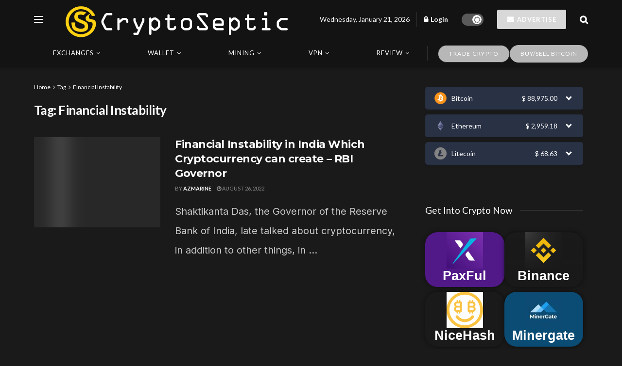

--- FILE ---
content_type: text/html; charset=UTF-8
request_url: https://cryptoseptic.com/tag/financial-instability/
body_size: 37890
content:
<!doctype html>
<!--[if lt IE 7]> <html class="no-js lt-ie9 lt-ie8 lt-ie7" lang="en-US"> <![endif]-->
<!--[if IE 7]>    <html class="no-js lt-ie9 lt-ie8" lang="en-US"> <![endif]-->
<!--[if IE 8]>    <html class="no-js lt-ie9" lang="en-US"> <![endif]-->
<!--[if IE 9]>    <html class="no-js lt-ie10" lang="en-US"> <![endif]-->
<!--[if gt IE 8]><!--> <html class="no-js" lang="en-US"> <!--<![endif]-->
<head>
    <meta http-equiv="Content-Type" content="text/html; charset=UTF-8" />
    <meta name='viewport' content='width=device-width, initial-scale=1, user-scalable=yes' />
    <link rel="profile" href="http://gmpg.org/xfn/11" />
    <link rel="pingback" href="https://cryptoseptic.com/xmlrpc.php" />
    <meta name='robots' content='index, follow, max-image-preview:large, max-snippet:-1, max-video-preview:-1' />
<meta property="og:type" content="website">
<meta property="og:title" content="Financial Instability in India Which Cryptocurrency can create &#8211; RBI Governor">
<meta property="og:site_name" content="CryptoSeptic">
<meta property="og:description" content="Shaktikanta Das, the Governor of the Reserve Bank of India, late talked about cryptocurrency, in addition to other things, in">
<meta property="og:url" content="https://cryptoseptic.com/tag/financial-instability">
<meta property="og:locale" content="en_US">
<meta property="og:image" content="https://cryptoseptic.com/wp-content/uploads/2022/08/Crypto-Trading-India.jpeg">
<meta property="og:image:height" content="394">
<meta property="og:image:width" content="700">
<meta name="twitter:card" content="summary">
<meta name="twitter:url" content="https://cryptoseptic.com/tag/financial-instability">
<meta name="twitter:title" content="Financial Instability in India Which Cryptocurrency can create &#8211; RBI Governor">
<meta name="twitter:description" content="Shaktikanta Das, the Governor of the Reserve Bank of India, late talked about cryptocurrency, in addition to other things, in">
<meta name="twitter:image:src" content="https://cryptoseptic.com/wp-content/uploads/2022/08/Crypto-Trading-India.jpeg">
<meta name="twitter:image:width" content="700">
<meta name="twitter:image:height" content="394">
<meta name="twitter:site" content="https://cryptoseptic.com/go/twitter/">
			<script type="text/javascript">
			  var jnews_ajax_url = '/?ajax-request=jnews'
			</script>
			<script type="text/javascript">;window.jnews=window.jnews||{},window.jnews.library=window.jnews.library||{},window.jnews.library=function(){"use strict";var e=this;e.win=window,e.doc=document,e.noop=function(){},e.globalBody=e.doc.getElementsByTagName("body")[0],e.globalBody=e.globalBody?e.globalBody:e.doc,e.win.jnewsDataStorage=e.win.jnewsDataStorage||{_storage:new WeakMap,put:function(e,t,n){this._storage.has(e)||this._storage.set(e,new Map),this._storage.get(e).set(t,n)},get:function(e,t){return this._storage.get(e).get(t)},has:function(e,t){return this._storage.has(e)&&this._storage.get(e).has(t)},remove:function(e,t){var n=this._storage.get(e).delete(t);return 0===!this._storage.get(e).size&&this._storage.delete(e),n}},e.windowWidth=function(){return e.win.innerWidth||e.docEl.clientWidth||e.globalBody.clientWidth},e.windowHeight=function(){return e.win.innerHeight||e.docEl.clientHeight||e.globalBody.clientHeight},e.requestAnimationFrame=e.win.requestAnimationFrame||e.win.webkitRequestAnimationFrame||e.win.mozRequestAnimationFrame||e.win.msRequestAnimationFrame||window.oRequestAnimationFrame||function(e){return setTimeout(e,1e3/60)},e.cancelAnimationFrame=e.win.cancelAnimationFrame||e.win.webkitCancelAnimationFrame||e.win.webkitCancelRequestAnimationFrame||e.win.mozCancelAnimationFrame||e.win.msCancelRequestAnimationFrame||e.win.oCancelRequestAnimationFrame||function(e){clearTimeout(e)},e.classListSupport="classList"in document.createElement("_"),e.hasClass=e.classListSupport?function(e,t){return e.classList.contains(t)}:function(e,t){return e.className.indexOf(t)>=0},e.addClass=e.classListSupport?function(t,n){e.hasClass(t,n)||t.classList.add(n)}:function(t,n){e.hasClass(t,n)||(t.className+=" "+n)},e.removeClass=e.classListSupport?function(t,n){e.hasClass(t,n)&&t.classList.remove(n)}:function(t,n){e.hasClass(t,n)&&(t.className=t.className.replace(n,""))},e.objKeys=function(e){var t=[];for(var n in e)Object.prototype.hasOwnProperty.call(e,n)&&t.push(n);return t},e.isObjectSame=function(e,t){var n=!0;return JSON.stringify(e)!==JSON.stringify(t)&&(n=!1),n},e.extend=function(){for(var e,t,n,o=arguments[0]||{},i=1,a=arguments.length;i<a;i++)if(null!==(e=arguments[i]))for(t in e)o!==(n=e[t])&&void 0!==n&&(o[t]=n);return o},e.dataStorage=e.win.jnewsDataStorage,e.isVisible=function(e){return 0!==e.offsetWidth&&0!==e.offsetHeight||e.getBoundingClientRect().length},e.getHeight=function(e){return e.offsetHeight||e.clientHeight||e.getBoundingClientRect().height},e.getWidth=function(e){return e.offsetWidth||e.clientWidth||e.getBoundingClientRect().width},e.supportsPassive=!1;try{var t=Object.defineProperty({},"passive",{get:function(){e.supportsPassive=!0}});"createEvent"in e.doc?e.win.addEventListener("test",null,t):"fireEvent"in e.doc&&e.win.attachEvent("test",null)}catch(e){}e.passiveOption=!!e.supportsPassive&&{passive:!0},e.setStorage=function(e,t){e="jnews-"+e;var n={expired:Math.floor(((new Date).getTime()+432e5)/1e3)};t=Object.assign(n,t);localStorage.setItem(e,JSON.stringify(t))},e.getStorage=function(e){e="jnews-"+e;var t=localStorage.getItem(e);return null!==t&&0<t.length?JSON.parse(localStorage.getItem(e)):{}},e.expiredStorage=function(){var t,n="jnews-";for(var o in localStorage)o.indexOf(n)>-1&&"undefined"!==(t=e.getStorage(o.replace(n,""))).expired&&t.expired<Math.floor((new Date).getTime()/1e3)&&localStorage.removeItem(o)},e.addEvents=function(t,n,o){for(var i in n){var a=["touchstart","touchmove"].indexOf(i)>=0&&!o&&e.passiveOption;"createEvent"in e.doc?t.addEventListener(i,n[i],a):"fireEvent"in e.doc&&t.attachEvent("on"+i,n[i])}},e.removeEvents=function(t,n){for(var o in n)"createEvent"in e.doc?t.removeEventListener(o,n[o]):"fireEvent"in e.doc&&t.detachEvent("on"+o,n[o])},e.triggerEvents=function(t,n,o){var i;o=o||{detail:null};return"createEvent"in e.doc?(!(i=e.doc.createEvent("CustomEvent")||new CustomEvent(n)).initCustomEvent||i.initCustomEvent(n,!0,!1,o),void t.dispatchEvent(i)):"fireEvent"in e.doc?((i=e.doc.createEventObject()).eventType=n,void t.fireEvent("on"+i.eventType,i)):void 0},e.getParents=function(t,n){void 0===n&&(n=e.doc);for(var o=[],i=t.parentNode,a=!1;!a;)if(i){var r=i;r.querySelectorAll(n).length?a=!0:(o.push(r),i=r.parentNode)}else o=[],a=!0;return o},e.forEach=function(e,t,n){for(var o=0,i=e.length;o<i;o++)t.call(n,e[o],o)},e.getText=function(e){return e.innerText||e.textContent},e.setText=function(e,t){var n="object"==typeof t?t.innerText||t.textContent:t;e.innerText&&(e.innerText=n),e.textContent&&(e.textContent=n)},e.httpBuildQuery=function(t){return e.objKeys(t).reduce(function t(n){var o=arguments.length>1&&void 0!==arguments[1]?arguments[1]:null;return function(i,a){var r=n[a];a=encodeURIComponent(a);var s=o?"".concat(o,"[").concat(a,"]"):a;return null==r||"function"==typeof r?(i.push("".concat(s,"=")),i):["number","boolean","string"].includes(typeof r)?(i.push("".concat(s,"=").concat(encodeURIComponent(r))),i):(i.push(e.objKeys(r).reduce(t(r,s),[]).join("&")),i)}}(t),[]).join("&")},e.get=function(t,n,o,i){return o="function"==typeof o?o:e.noop,e.ajax("GET",t,n,o,i)},e.post=function(t,n,o,i){return o="function"==typeof o?o:e.noop,e.ajax("POST",t,n,o,i)},e.ajax=function(t,n,o,i,a){var r=new XMLHttpRequest,s=n,c=e.httpBuildQuery(o);if(t=-1!=["GET","POST"].indexOf(t)?t:"GET",r.open(t,s+("GET"==t?"?"+c:""),!0),"POST"==t&&r.setRequestHeader("Content-type","application/x-www-form-urlencoded"),r.setRequestHeader("X-Requested-With","XMLHttpRequest"),r.onreadystatechange=function(){4===r.readyState&&200<=r.status&&300>r.status&&"function"==typeof i&&i.call(void 0,r.response)},void 0!==a&&!a){return{xhr:r,send:function(){r.send("POST"==t?c:null)}}}return r.send("POST"==t?c:null),{xhr:r}},e.scrollTo=function(t,n,o){function i(e,t,n){this.start=this.position(),this.change=e-this.start,this.currentTime=0,this.increment=20,this.duration=void 0===n?500:n,this.callback=t,this.finish=!1,this.animateScroll()}return Math.easeInOutQuad=function(e,t,n,o){return(e/=o/2)<1?n/2*e*e+t:-n/2*(--e*(e-2)-1)+t},i.prototype.stop=function(){this.finish=!0},i.prototype.move=function(t){e.doc.documentElement.scrollTop=t,e.globalBody.parentNode.scrollTop=t,e.globalBody.scrollTop=t},i.prototype.position=function(){return e.doc.documentElement.scrollTop||e.globalBody.parentNode.scrollTop||e.globalBody.scrollTop},i.prototype.animateScroll=function(){this.currentTime+=this.increment;var t=Math.easeInOutQuad(this.currentTime,this.start,this.change,this.duration);this.move(t),this.currentTime<this.duration&&!this.finish?e.requestAnimationFrame.call(e.win,this.animateScroll.bind(this)):this.callback&&"function"==typeof this.callback&&this.callback()},new i(t,n,o)},e.unwrap=function(t){var n,o=t;e.forEach(t,(function(e,t){n?n+=e:n=e})),o.replaceWith(n)},e.performance={start:function(e){performance.mark(e+"Start")},stop:function(e){performance.mark(e+"End"),performance.measure(e,e+"Start",e+"End")}},e.fps=function(){var t=0,n=0,o=0;!function(){var i=t=0,a=0,r=0,s=document.getElementById("fpsTable"),c=function(t){void 0===document.getElementsByTagName("body")[0]?e.requestAnimationFrame.call(e.win,(function(){c(t)})):document.getElementsByTagName("body")[0].appendChild(t)};null===s&&((s=document.createElement("div")).style.position="fixed",s.style.top="120px",s.style.left="10px",s.style.width="100px",s.style.height="20px",s.style.border="1px solid black",s.style.fontSize="11px",s.style.zIndex="100000",s.style.backgroundColor="white",s.id="fpsTable",c(s));var l=function(){o++,n=Date.now(),(a=(o/(r=(n-t)/1e3)).toPrecision(2))!=i&&(i=a,s.innerHTML=i+"fps"),1<r&&(t=n,o=0),e.requestAnimationFrame.call(e.win,l)};l()}()},e.instr=function(e,t){for(var n=0;n<t.length;n++)if(-1!==e.toLowerCase().indexOf(t[n].toLowerCase()))return!0},e.winLoad=function(t,n){function o(o){if("complete"===e.doc.readyState||"interactive"===e.doc.readyState)return!o||n?setTimeout(t,n||1):t(o),1}o()||e.addEvents(e.win,{load:o})},e.docReady=function(t,n){function o(o){if("complete"===e.doc.readyState||"interactive"===e.doc.readyState)return!o||n?setTimeout(t,n||1):t(o),1}o()||e.addEvents(e.doc,{DOMContentLoaded:o})},e.fireOnce=function(){e.docReady((function(){e.assets=e.assets||[],e.assets.length&&(e.boot(),e.load_assets())}),50)},e.boot=function(){e.length&&e.doc.querySelectorAll("style[media]").forEach((function(e){"not all"==e.getAttribute("media")&&e.removeAttribute("media")}))},e.create_js=function(t,n){var o=e.doc.createElement("script");switch(o.setAttribute("src",t),n){case"defer":o.setAttribute("defer",!0);break;case"async":o.setAttribute("async",!0);break;case"deferasync":o.setAttribute("defer",!0),o.setAttribute("async",!0)}e.globalBody.appendChild(o)},e.load_assets=function(){"object"==typeof e.assets&&e.forEach(e.assets.slice(0),(function(t,n){var o="";t.defer&&(o+="defer"),t.async&&(o+="async"),e.create_js(t.url,o);var i=e.assets.indexOf(t);i>-1&&e.assets.splice(i,1)})),e.assets=jnewsoption.au_scripts=window.jnewsads=[]},e.setCookie=function(e,t,n){var o="";if(n){var i=new Date;i.setTime(i.getTime()+24*n*60*60*1e3),o="; expires="+i.toUTCString()}document.cookie=e+"="+(t||"")+o+"; path=/"},e.getCookie=function(e){for(var t=e+"=",n=document.cookie.split(";"),o=0;o<n.length;o++){for(var i=n[o];" "==i.charAt(0);)i=i.substring(1,i.length);if(0==i.indexOf(t))return i.substring(t.length,i.length)}return null},e.eraseCookie=function(e){document.cookie=e+"=; Path=/; Expires=Thu, 01 Jan 1970 00:00:01 GMT;"},e.docReady((function(){e.globalBody=e.globalBody==e.doc?e.doc.getElementsByTagName("body")[0]:e.globalBody,e.globalBody=e.globalBody?e.globalBody:e.doc})),e.winLoad((function(){e.winLoad((function(){var t=!1;if(void 0!==window.jnewsadmin)if(void 0!==window.file_version_checker){var n=e.objKeys(window.file_version_checker);n.length?n.forEach((function(e){t||"10.0.4"===window.file_version_checker[e]||(t=!0)})):t=!0}else t=!0;t&&(window.jnewsHelper.getMessage(),window.jnewsHelper.getNotice())}),2500)}))},window.jnews.library=new window.jnews.library;</script><script type="module">;/*! instant.page v5.1.1 - (C) 2019-2020 Alexandre Dieulot - https://instant.page/license */
let t,e;const n=new Set,o=document.createElement("link"),i=o.relList&&o.relList.supports&&o.relList.supports("prefetch")&&window.IntersectionObserver&&"isIntersecting"in IntersectionObserverEntry.prototype,s="instantAllowQueryString"in document.body.dataset,a="instantAllowExternalLinks"in document.body.dataset,r="instantWhitelist"in document.body.dataset,c="instantMousedownShortcut"in document.body.dataset,d=1111;let l=65,u=!1,f=!1,m=!1;if("instantIntensity"in document.body.dataset){const t=document.body.dataset.instantIntensity;if("mousedown"==t.substr(0,"mousedown".length))u=!0,"mousedown-only"==t&&(f=!0);else if("viewport"==t.substr(0,"viewport".length))navigator.connection&&(navigator.connection.saveData||navigator.connection.effectiveType&&navigator.connection.effectiveType.includes("2g"))||("viewport"==t?document.documentElement.clientWidth*document.documentElement.clientHeight<45e4&&(m=!0):"viewport-all"==t&&(m=!0));else{const e=parseInt(t);isNaN(e)||(l=e)}}if(i){const n={capture:!0,passive:!0};if(f||document.addEventListener("touchstart",(function(t){e=performance.now();const n=t.target.closest("a");h(n)&&v(n.href)}),n),u?c||document.addEventListener("mousedown",(function(t){const e=t.target.closest("a");h(e)&&v(e.href)}),n):document.addEventListener("mouseover",(function(n){if(performance.now()-e<d)return;if(!("closest"in n.target))return;const o=n.target.closest("a");h(o)&&(o.addEventListener("mouseout",p,{passive:!0}),t=setTimeout((()=>{v(o.href),t=void 0}),l))}),n),c&&document.addEventListener("mousedown",(function(t){if(performance.now()-e<d)return;const n=t.target.closest("a");if(t.which>1||t.metaKey||t.ctrlKey)return;if(!n)return;n.addEventListener("click",(function(t){1337!=t.detail&&t.preventDefault()}),{capture:!0,passive:!1,once:!0});const o=new MouseEvent("click",{view:window,bubbles:!0,cancelable:!1,detail:1337});n.dispatchEvent(o)}),n),m){let t;(t=window.requestIdleCallback?t=>{requestIdleCallback(t,{timeout:1500})}:t=>{t()})((()=>{const t=new IntersectionObserver((e=>{e.forEach((e=>{if(e.isIntersecting){const n=e.target;t.unobserve(n),v(n.href)}}))}));document.querySelectorAll("a").forEach((e=>{h(e)&&t.observe(e)}))}))}}function p(e){e.relatedTarget&&e.target.closest("a")==e.relatedTarget.closest("a")||t&&(clearTimeout(t),t=void 0)}function h(t){if(t&&t.href&&(!r||"instant"in t.dataset)&&(a||t.origin==location.origin||"instant"in t.dataset)&&["http:","https:"].includes(t.protocol)&&("http:"!=t.protocol||"https:"!=location.protocol)&&(s||!t.search||"instant"in t.dataset)&&!(t.hash&&t.pathname+t.search==location.pathname+location.search||"noInstant"in t.dataset))return!0}function v(t){if(n.has(t))return;const e=document.createElement("link");e.rel="prefetch",e.href=t,document.head.appendChild(e),n.add(t)}</script>
	<!-- This site is optimized with the Yoast SEO plugin v25.6 - https://yoast.com/wordpress/plugins/seo/ -->
	<title>Financial Instability Archives - CryptoSeptic</title>
	<link rel="canonical" href="https://cryptoseptic.com/tag/financial-instability/" />
	<meta property="og:locale" content="en_US" />
	<meta property="og:type" content="article" />
	<meta property="og:title" content="Financial Instability Archives - CryptoSeptic" />
	<meta property="og:url" content="https://cryptoseptic.com/tag/financial-instability/" />
	<meta property="og:site_name" content="CryptoSeptic" />
	<meta name="twitter:card" content="summary_large_image" />
	<script type="application/ld+json" class="yoast-schema-graph">{"@context":"https://schema.org","@graph":[{"@type":"CollectionPage","@id":"https://cryptoseptic.com/tag/financial-instability/","url":"https://cryptoseptic.com/tag/financial-instability/","name":"Financial Instability Archives - CryptoSeptic","isPartOf":{"@id":"https://cryptoseptic.com/#website"},"primaryImageOfPage":{"@id":"https://cryptoseptic.com/tag/financial-instability/#primaryimage"},"image":{"@id":"https://cryptoseptic.com/tag/financial-instability/#primaryimage"},"thumbnailUrl":"https://cryptoseptic.com/wp-content/uploads/2022/08/Crypto-Trading-India.jpeg","breadcrumb":{"@id":"https://cryptoseptic.com/tag/financial-instability/#breadcrumb"},"inLanguage":"en-US"},{"@type":"ImageObject","inLanguage":"en-US","@id":"https://cryptoseptic.com/tag/financial-instability/#primaryimage","url":"https://cryptoseptic.com/wp-content/uploads/2022/08/Crypto-Trading-India.jpeg","contentUrl":"https://cryptoseptic.com/wp-content/uploads/2022/08/Crypto-Trading-India.jpeg","width":700,"height":394,"caption":"Crypto Trading India"},{"@type":"BreadcrumbList","@id":"https://cryptoseptic.com/tag/financial-instability/#breadcrumb","itemListElement":[{"@type":"ListItem","position":1,"name":"Home","item":"https://cryptoseptic.com/"},{"@type":"ListItem","position":2,"name":"Financial Instability"}]},{"@type":"WebSite","@id":"https://cryptoseptic.com/#website","url":"https://cryptoseptic.com/","name":"CryptoSeptic","description":"Crypto Universe is Right Here","potentialAction":[{"@type":"SearchAction","target":{"@type":"EntryPoint","urlTemplate":"https://cryptoseptic.com/?s={search_term_string}"},"query-input":{"@type":"PropertyValueSpecification","valueRequired":true,"valueName":"search_term_string"}}],"inLanguage":"en-US"}]}</script>
	<!-- / Yoast SEO plugin. -->


<link rel='dns-prefetch' href='//cdnjs.cloudflare.com' />
<link rel='dns-prefetch' href='//fonts.googleapis.com' />
<link rel='dns-prefetch' href='//www.googletagmanager.com' />
<link rel='preconnect' href='https://fonts.gstatic.com' />
<link rel="alternate" type="application/rss+xml" title="CryptoSeptic &raquo; Feed" href="https://cryptoseptic.com/feed/" />
<link rel="alternate" type="application/rss+xml" title="CryptoSeptic &raquo; Comments Feed" href="https://cryptoseptic.com/comments/feed/" />
<link rel="alternate" type="application/rss+xml" title="CryptoSeptic &raquo; Financial Instability Tag Feed" href="https://cryptoseptic.com/tag/financial-instability/feed/" />
<script type="text/javascript">
/* <![CDATA[ */
window._wpemojiSettings = {"baseUrl":"https:\/\/s.w.org\/images\/core\/emoji\/15.0.3\/72x72\/","ext":".png","svgUrl":"https:\/\/s.w.org\/images\/core\/emoji\/15.0.3\/svg\/","svgExt":".svg","source":{"concatemoji":"https:\/\/cryptoseptic.com\/wp-includes\/js\/wp-emoji-release.min.js?ver=6.6.4"}};
/*! This file is auto-generated */
!function(i,n){var o,s,e;function c(e){try{var t={supportTests:e,timestamp:(new Date).valueOf()};sessionStorage.setItem(o,JSON.stringify(t))}catch(e){}}function p(e,t,n){e.clearRect(0,0,e.canvas.width,e.canvas.height),e.fillText(t,0,0);var t=new Uint32Array(e.getImageData(0,0,e.canvas.width,e.canvas.height).data),r=(e.clearRect(0,0,e.canvas.width,e.canvas.height),e.fillText(n,0,0),new Uint32Array(e.getImageData(0,0,e.canvas.width,e.canvas.height).data));return t.every(function(e,t){return e===r[t]})}function u(e,t,n){switch(t){case"flag":return n(e,"\ud83c\udff3\ufe0f\u200d\u26a7\ufe0f","\ud83c\udff3\ufe0f\u200b\u26a7\ufe0f")?!1:!n(e,"\ud83c\uddfa\ud83c\uddf3","\ud83c\uddfa\u200b\ud83c\uddf3")&&!n(e,"\ud83c\udff4\udb40\udc67\udb40\udc62\udb40\udc65\udb40\udc6e\udb40\udc67\udb40\udc7f","\ud83c\udff4\u200b\udb40\udc67\u200b\udb40\udc62\u200b\udb40\udc65\u200b\udb40\udc6e\u200b\udb40\udc67\u200b\udb40\udc7f");case"emoji":return!n(e,"\ud83d\udc26\u200d\u2b1b","\ud83d\udc26\u200b\u2b1b")}return!1}function f(e,t,n){var r="undefined"!=typeof WorkerGlobalScope&&self instanceof WorkerGlobalScope?new OffscreenCanvas(300,150):i.createElement("canvas"),a=r.getContext("2d",{willReadFrequently:!0}),o=(a.textBaseline="top",a.font="600 32px Arial",{});return e.forEach(function(e){o[e]=t(a,e,n)}),o}function t(e){var t=i.createElement("script");t.src=e,t.defer=!0,i.head.appendChild(t)}"undefined"!=typeof Promise&&(o="wpEmojiSettingsSupports",s=["flag","emoji"],n.supports={everything:!0,everythingExceptFlag:!0},e=new Promise(function(e){i.addEventListener("DOMContentLoaded",e,{once:!0})}),new Promise(function(t){var n=function(){try{var e=JSON.parse(sessionStorage.getItem(o));if("object"==typeof e&&"number"==typeof e.timestamp&&(new Date).valueOf()<e.timestamp+604800&&"object"==typeof e.supportTests)return e.supportTests}catch(e){}return null}();if(!n){if("undefined"!=typeof Worker&&"undefined"!=typeof OffscreenCanvas&&"undefined"!=typeof URL&&URL.createObjectURL&&"undefined"!=typeof Blob)try{var e="postMessage("+f.toString()+"("+[JSON.stringify(s),u.toString(),p.toString()].join(",")+"));",r=new Blob([e],{type:"text/javascript"}),a=new Worker(URL.createObjectURL(r),{name:"wpTestEmojiSupports"});return void(a.onmessage=function(e){c(n=e.data),a.terminate(),t(n)})}catch(e){}c(n=f(s,u,p))}t(n)}).then(function(e){for(var t in e)n.supports[t]=e[t],n.supports.everything=n.supports.everything&&n.supports[t],"flag"!==t&&(n.supports.everythingExceptFlag=n.supports.everythingExceptFlag&&n.supports[t]);n.supports.everythingExceptFlag=n.supports.everythingExceptFlag&&!n.supports.flag,n.DOMReady=!1,n.readyCallback=function(){n.DOMReady=!0}}).then(function(){return e}).then(function(){var e;n.supports.everything||(n.readyCallback(),(e=n.source||{}).concatemoji?t(e.concatemoji):e.wpemoji&&e.twemoji&&(t(e.twemoji),t(e.wpemoji)))}))}((window,document),window._wpemojiSettings);
/* ]]> */
</script>

<style id='wp-emoji-styles-inline-css' type='text/css'>

	img.wp-smiley, img.emoji {
		display: inline !important;
		border: none !important;
		box-shadow: none !important;
		height: 1em !important;
		width: 1em !important;
		margin: 0 0.07em !important;
		vertical-align: -0.1em !important;
		background: none !important;
		padding: 0 !important;
	}
</style>
<link rel='stylesheet' id='wp-block-library-css' href='https://cryptoseptic.com/wp-includes/css/dist/block-library/style.min.css?ver=6.6.4' type='text/css' media='all' />
<style id='classic-theme-styles-inline-css' type='text/css'>
/*! This file is auto-generated */
.wp-block-button__link{color:#fff;background-color:#32373c;border-radius:9999px;box-shadow:none;text-decoration:none;padding:calc(.667em + 2px) calc(1.333em + 2px);font-size:1.125em}.wp-block-file__button{background:#32373c;color:#fff;text-decoration:none}
</style>
<style id='global-styles-inline-css' type='text/css'>
:root{--wp--preset--aspect-ratio--square: 1;--wp--preset--aspect-ratio--4-3: 4/3;--wp--preset--aspect-ratio--3-4: 3/4;--wp--preset--aspect-ratio--3-2: 3/2;--wp--preset--aspect-ratio--2-3: 2/3;--wp--preset--aspect-ratio--16-9: 16/9;--wp--preset--aspect-ratio--9-16: 9/16;--wp--preset--color--black: #000000;--wp--preset--color--cyan-bluish-gray: #abb8c3;--wp--preset--color--white: #ffffff;--wp--preset--color--pale-pink: #f78da7;--wp--preset--color--vivid-red: #cf2e2e;--wp--preset--color--luminous-vivid-orange: #ff6900;--wp--preset--color--luminous-vivid-amber: #fcb900;--wp--preset--color--light-green-cyan: #7bdcb5;--wp--preset--color--vivid-green-cyan: #00d084;--wp--preset--color--pale-cyan-blue: #8ed1fc;--wp--preset--color--vivid-cyan-blue: #0693e3;--wp--preset--color--vivid-purple: #9b51e0;--wp--preset--gradient--vivid-cyan-blue-to-vivid-purple: linear-gradient(135deg,rgba(6,147,227,1) 0%,rgb(155,81,224) 100%);--wp--preset--gradient--light-green-cyan-to-vivid-green-cyan: linear-gradient(135deg,rgb(122,220,180) 0%,rgb(0,208,130) 100%);--wp--preset--gradient--luminous-vivid-amber-to-luminous-vivid-orange: linear-gradient(135deg,rgba(252,185,0,1) 0%,rgba(255,105,0,1) 100%);--wp--preset--gradient--luminous-vivid-orange-to-vivid-red: linear-gradient(135deg,rgba(255,105,0,1) 0%,rgb(207,46,46) 100%);--wp--preset--gradient--very-light-gray-to-cyan-bluish-gray: linear-gradient(135deg,rgb(238,238,238) 0%,rgb(169,184,195) 100%);--wp--preset--gradient--cool-to-warm-spectrum: linear-gradient(135deg,rgb(74,234,220) 0%,rgb(151,120,209) 20%,rgb(207,42,186) 40%,rgb(238,44,130) 60%,rgb(251,105,98) 80%,rgb(254,248,76) 100%);--wp--preset--gradient--blush-light-purple: linear-gradient(135deg,rgb(255,206,236) 0%,rgb(152,150,240) 100%);--wp--preset--gradient--blush-bordeaux: linear-gradient(135deg,rgb(254,205,165) 0%,rgb(254,45,45) 50%,rgb(107,0,62) 100%);--wp--preset--gradient--luminous-dusk: linear-gradient(135deg,rgb(255,203,112) 0%,rgb(199,81,192) 50%,rgb(65,88,208) 100%);--wp--preset--gradient--pale-ocean: linear-gradient(135deg,rgb(255,245,203) 0%,rgb(182,227,212) 50%,rgb(51,167,181) 100%);--wp--preset--gradient--electric-grass: linear-gradient(135deg,rgb(202,248,128) 0%,rgb(113,206,126) 100%);--wp--preset--gradient--midnight: linear-gradient(135deg,rgb(2,3,129) 0%,rgb(40,116,252) 100%);--wp--preset--font-size--small: 13px;--wp--preset--font-size--medium: 20px;--wp--preset--font-size--large: 36px;--wp--preset--font-size--x-large: 42px;--wp--preset--spacing--20: 0.44rem;--wp--preset--spacing--30: 0.67rem;--wp--preset--spacing--40: 1rem;--wp--preset--spacing--50: 1.5rem;--wp--preset--spacing--60: 2.25rem;--wp--preset--spacing--70: 3.38rem;--wp--preset--spacing--80: 5.06rem;--wp--preset--shadow--natural: 6px 6px 9px rgba(0, 0, 0, 0.2);--wp--preset--shadow--deep: 12px 12px 50px rgba(0, 0, 0, 0.4);--wp--preset--shadow--sharp: 6px 6px 0px rgba(0, 0, 0, 0.2);--wp--preset--shadow--outlined: 6px 6px 0px -3px rgba(255, 255, 255, 1), 6px 6px rgba(0, 0, 0, 1);--wp--preset--shadow--crisp: 6px 6px 0px rgba(0, 0, 0, 1);}:where(.is-layout-flex){gap: 0.5em;}:where(.is-layout-grid){gap: 0.5em;}body .is-layout-flex{display: flex;}.is-layout-flex{flex-wrap: wrap;align-items: center;}.is-layout-flex > :is(*, div){margin: 0;}body .is-layout-grid{display: grid;}.is-layout-grid > :is(*, div){margin: 0;}:where(.wp-block-columns.is-layout-flex){gap: 2em;}:where(.wp-block-columns.is-layout-grid){gap: 2em;}:where(.wp-block-post-template.is-layout-flex){gap: 1.25em;}:where(.wp-block-post-template.is-layout-grid){gap: 1.25em;}.has-black-color{color: var(--wp--preset--color--black) !important;}.has-cyan-bluish-gray-color{color: var(--wp--preset--color--cyan-bluish-gray) !important;}.has-white-color{color: var(--wp--preset--color--white) !important;}.has-pale-pink-color{color: var(--wp--preset--color--pale-pink) !important;}.has-vivid-red-color{color: var(--wp--preset--color--vivid-red) !important;}.has-luminous-vivid-orange-color{color: var(--wp--preset--color--luminous-vivid-orange) !important;}.has-luminous-vivid-amber-color{color: var(--wp--preset--color--luminous-vivid-amber) !important;}.has-light-green-cyan-color{color: var(--wp--preset--color--light-green-cyan) !important;}.has-vivid-green-cyan-color{color: var(--wp--preset--color--vivid-green-cyan) !important;}.has-pale-cyan-blue-color{color: var(--wp--preset--color--pale-cyan-blue) !important;}.has-vivid-cyan-blue-color{color: var(--wp--preset--color--vivid-cyan-blue) !important;}.has-vivid-purple-color{color: var(--wp--preset--color--vivid-purple) !important;}.has-black-background-color{background-color: var(--wp--preset--color--black) !important;}.has-cyan-bluish-gray-background-color{background-color: var(--wp--preset--color--cyan-bluish-gray) !important;}.has-white-background-color{background-color: var(--wp--preset--color--white) !important;}.has-pale-pink-background-color{background-color: var(--wp--preset--color--pale-pink) !important;}.has-vivid-red-background-color{background-color: var(--wp--preset--color--vivid-red) !important;}.has-luminous-vivid-orange-background-color{background-color: var(--wp--preset--color--luminous-vivid-orange) !important;}.has-luminous-vivid-amber-background-color{background-color: var(--wp--preset--color--luminous-vivid-amber) !important;}.has-light-green-cyan-background-color{background-color: var(--wp--preset--color--light-green-cyan) !important;}.has-vivid-green-cyan-background-color{background-color: var(--wp--preset--color--vivid-green-cyan) !important;}.has-pale-cyan-blue-background-color{background-color: var(--wp--preset--color--pale-cyan-blue) !important;}.has-vivid-cyan-blue-background-color{background-color: var(--wp--preset--color--vivid-cyan-blue) !important;}.has-vivid-purple-background-color{background-color: var(--wp--preset--color--vivid-purple) !important;}.has-black-border-color{border-color: var(--wp--preset--color--black) !important;}.has-cyan-bluish-gray-border-color{border-color: var(--wp--preset--color--cyan-bluish-gray) !important;}.has-white-border-color{border-color: var(--wp--preset--color--white) !important;}.has-pale-pink-border-color{border-color: var(--wp--preset--color--pale-pink) !important;}.has-vivid-red-border-color{border-color: var(--wp--preset--color--vivid-red) !important;}.has-luminous-vivid-orange-border-color{border-color: var(--wp--preset--color--luminous-vivid-orange) !important;}.has-luminous-vivid-amber-border-color{border-color: var(--wp--preset--color--luminous-vivid-amber) !important;}.has-light-green-cyan-border-color{border-color: var(--wp--preset--color--light-green-cyan) !important;}.has-vivid-green-cyan-border-color{border-color: var(--wp--preset--color--vivid-green-cyan) !important;}.has-pale-cyan-blue-border-color{border-color: var(--wp--preset--color--pale-cyan-blue) !important;}.has-vivid-cyan-blue-border-color{border-color: var(--wp--preset--color--vivid-cyan-blue) !important;}.has-vivid-purple-border-color{border-color: var(--wp--preset--color--vivid-purple) !important;}.has-vivid-cyan-blue-to-vivid-purple-gradient-background{background: var(--wp--preset--gradient--vivid-cyan-blue-to-vivid-purple) !important;}.has-light-green-cyan-to-vivid-green-cyan-gradient-background{background: var(--wp--preset--gradient--light-green-cyan-to-vivid-green-cyan) !important;}.has-luminous-vivid-amber-to-luminous-vivid-orange-gradient-background{background: var(--wp--preset--gradient--luminous-vivid-amber-to-luminous-vivid-orange) !important;}.has-luminous-vivid-orange-to-vivid-red-gradient-background{background: var(--wp--preset--gradient--luminous-vivid-orange-to-vivid-red) !important;}.has-very-light-gray-to-cyan-bluish-gray-gradient-background{background: var(--wp--preset--gradient--very-light-gray-to-cyan-bluish-gray) !important;}.has-cool-to-warm-spectrum-gradient-background{background: var(--wp--preset--gradient--cool-to-warm-spectrum) !important;}.has-blush-light-purple-gradient-background{background: var(--wp--preset--gradient--blush-light-purple) !important;}.has-blush-bordeaux-gradient-background{background: var(--wp--preset--gradient--blush-bordeaux) !important;}.has-luminous-dusk-gradient-background{background: var(--wp--preset--gradient--luminous-dusk) !important;}.has-pale-ocean-gradient-background{background: var(--wp--preset--gradient--pale-ocean) !important;}.has-electric-grass-gradient-background{background: var(--wp--preset--gradient--electric-grass) !important;}.has-midnight-gradient-background{background: var(--wp--preset--gradient--midnight) !important;}.has-small-font-size{font-size: var(--wp--preset--font-size--small) !important;}.has-medium-font-size{font-size: var(--wp--preset--font-size--medium) !important;}.has-large-font-size{font-size: var(--wp--preset--font-size--large) !important;}.has-x-large-font-size{font-size: var(--wp--preset--font-size--x-large) !important;}
:where(.wp-block-post-template.is-layout-flex){gap: 1.25em;}:where(.wp-block-post-template.is-layout-grid){gap: 1.25em;}
:where(.wp-block-columns.is-layout-flex){gap: 2em;}:where(.wp-block-columns.is-layout-grid){gap: 2em;}
:root :where(.wp-block-pullquote){font-size: 1.5em;line-height: 1.6;}
</style>
<link rel='stylesheet' id='elementor-frontend-css' href='https://cryptoseptic.com/wp-content/plugins/elementor/assets/css/frontend.min.css?ver=3.34.2' type='text/css' media='all' />
<link rel='stylesheet' id='jeg_customizer_font-css' href='//fonts.googleapis.com/css?family=Lato%3Aregular%2C700%7CMontserrat%3Aregular%2C700%7CInter%3A600%2Cregular&#038;display=swap&#038;ver=1.2.9' type='text/css' media='all' />
<link rel='stylesheet' id='font-awesome-css' href='https://cryptoseptic.com/wp-content/plugins/elementor/assets/lib/font-awesome/css/font-awesome.min.css?ver=4.7.0' type='text/css' media='all' />
<link rel='stylesheet' id='jnews-icon-css' href='https://cryptoseptic.com/wp-content/themes/jnews/assets/fonts/jegicon/jegicon.css?ver=11.0.8' type='text/css' media='all' />
<link rel='stylesheet' id='jscrollpane-css' href='https://cryptoseptic.com/wp-content/themes/jnews/assets/css/jquery.jscrollpane.css?ver=11.0.8' type='text/css' media='all' />
<link rel='stylesheet' id='oknav-css' href='https://cryptoseptic.com/wp-content/themes/jnews/assets/css/okayNav.css?ver=11.0.8' type='text/css' media='all' />
<link rel='stylesheet' id='magnific-popup-css' href='https://cryptoseptic.com/wp-content/themes/jnews/assets/css/magnific-popup.css?ver=11.0.8' type='text/css' media='all' />
<link rel='stylesheet' id='chosen-css' href='https://cryptoseptic.com/wp-content/themes/jnews/assets/css/chosen/chosen.css?ver=11.0.8' type='text/css' media='all' />
<link rel='stylesheet' id='jnews-main-css' href='https://cryptoseptic.com/wp-content/themes/jnews/assets/css/main.css?ver=11.0.8' type='text/css' media='all' />
<link rel='stylesheet' id='jnews-pages-css' href='https://cryptoseptic.com/wp-content/themes/jnews/assets/css/pages.css?ver=11.0.8' type='text/css' media='all' />
<link rel='stylesheet' id='jnews-single-css' href='https://cryptoseptic.com/wp-content/themes/jnews/assets/css/single.css?ver=11.0.8' type='text/css' media='all' />
<link rel='stylesheet' id='jnews-responsive-css' href='https://cryptoseptic.com/wp-content/themes/jnews/assets/css/responsive.css?ver=11.0.8' type='text/css' media='all' />
<link rel='stylesheet' id='jnews-pb-temp-css' href='https://cryptoseptic.com/wp-content/themes/jnews/assets/css/pb-temp.css?ver=11.0.8' type='text/css' media='all' />
<link rel='stylesheet' id='jnews-elementor-css' href='https://cryptoseptic.com/wp-content/themes/jnews/assets/css/elementor-frontend.css?ver=11.0.8' type='text/css' media='all' />
<link rel='stylesheet' id='jnews-style-css' href='https://cryptoseptic.com/wp-content/themes/jnews/style.css?ver=11.0.8' type='text/css' media='all' />
<link rel='stylesheet' id='jnews-darkmode-css' href='https://cryptoseptic.com/wp-content/themes/jnews/assets/css/darkmode.css?ver=11.0.8' type='text/css' media='all' />
<link rel='stylesheet' id='mcw-crypto-css' href='https://cryptoseptic.com/wp-content/plugins/massive-cryptocurrency-widgets/assets/public/css/style.css?ver=3.1.6' type='text/css' media='all' />
<link rel='stylesheet' id='mcw-crypto-select-css' href='https://cryptoseptic.com/wp-content/plugins/massive-cryptocurrency-widgets/assets/public/css/selectize.custom.css?ver=3.1.6' type='text/css' media='all' />
<link rel='stylesheet' id='mcw-crypto-datatable-css' href='https://cryptoseptic.com/wp-content/plugins/massive-cryptocurrency-widgets/assets/public/css/jquery.dataTables.min.css?ver=1.10.16' type='text/css' media='all' />
<script type="text/javascript" src="https://cryptoseptic.com/wp-includes/js/jquery/jquery.min.js?ver=3.7.1" id="jquery-core-js"></script>
<script type="text/javascript" src="https://cryptoseptic.com/wp-includes/js/jquery/jquery-migrate.min.js?ver=3.4.1" id="jquery-migrate-js"></script>
<link rel="https://api.w.org/" href="https://cryptoseptic.com/wp-json/" /><link rel="alternate" title="JSON" type="application/json" href="https://cryptoseptic.com/wp-json/wp/v2/tags/959" /><link rel="EditURI" type="application/rsd+xml" title="RSD" href="https://cryptoseptic.com/xmlrpc.php?rsd" />
<meta name="generator" content="Site Kit by Google 1.170.0" /><meta name="generator" content="Elementor 3.34.2; features: additional_custom_breakpoints; settings: css_print_method-external, google_font-enabled, font_display-auto">
      <meta name="onesignal" content="wordpress-plugin"/>
            <script>

      window.OneSignalDeferred = window.OneSignalDeferred || [];

      OneSignalDeferred.push(function(OneSignal) {
        var oneSignal_options = {};
        window._oneSignalInitOptions = oneSignal_options;

        oneSignal_options['serviceWorkerParam'] = { scope: '/wp-content/plugins/onesignal-free-web-push-notifications/sdk_files/push/onesignal/' };
oneSignal_options['serviceWorkerPath'] = 'OneSignalSDKWorker.js';

        OneSignal.Notifications.setDefaultUrl("https://cryptoseptic.com");

        oneSignal_options['wordpress'] = true;
oneSignal_options['appId'] = 'ba568ef3-8975-40eb-bb7f-a4a4cd6ea3c1';
oneSignal_options['allowLocalhostAsSecureOrigin'] = true;
oneSignal_options['welcomeNotification'] = { };
oneSignal_options['welcomeNotification']['title'] = "";
oneSignal_options['welcomeNotification']['message'] = "";
oneSignal_options['path'] = "https://cryptoseptic.com/wp-content/plugins/onesignal-free-web-push-notifications/sdk_files/";
oneSignal_options['promptOptions'] = { };
oneSignal_options['promptOptions']['actionMessage'] = "Exploring New Websites and Review, Are you Enjoying it?";
oneSignal_options['promptOptions']['acceptButtonText'] = "Yes, Looks Interesting";
oneSignal_options['promptOptions']['cancelButtonText'] = "No";
oneSignal_options['notifyButton'] = { };
oneSignal_options['notifyButton']['enable'] = true;
oneSignal_options['notifyButton']['position'] = 'bottom-left';
oneSignal_options['notifyButton']['theme'] = 'default';
oneSignal_options['notifyButton']['size'] = 'medium';
oneSignal_options['notifyButton']['showCredit'] = true;
oneSignal_options['notifyButton']['text'] = {};
              OneSignal.init(window._oneSignalInitOptions);
                    });

      function documentInitOneSignal() {
        var oneSignal_elements = document.getElementsByClassName("OneSignal-prompt");

        var oneSignalLinkClickHandler = function(event) { OneSignal.Notifications.requestPermission(); event.preventDefault(); };        for(var i = 0; i < oneSignal_elements.length; i++)
          oneSignal_elements[i].addEventListener('click', oneSignalLinkClickHandler, false);
      }

      if (document.readyState === 'complete') {
           documentInitOneSignal();
      }
      else {
           window.addEventListener("load", function(event){
               documentInitOneSignal();
          });
      }
    </script>
			<style>
				.e-con.e-parent:nth-of-type(n+4):not(.e-lazyloaded):not(.e-no-lazyload),
				.e-con.e-parent:nth-of-type(n+4):not(.e-lazyloaded):not(.e-no-lazyload) * {
					background-image: none !important;
				}
				@media screen and (max-height: 1024px) {
					.e-con.e-parent:nth-of-type(n+3):not(.e-lazyloaded):not(.e-no-lazyload),
					.e-con.e-parent:nth-of-type(n+3):not(.e-lazyloaded):not(.e-no-lazyload) * {
						background-image: none !important;
					}
				}
				@media screen and (max-height: 640px) {
					.e-con.e-parent:nth-of-type(n+2):not(.e-lazyloaded):not(.e-no-lazyload),
					.e-con.e-parent:nth-of-type(n+2):not(.e-lazyloaded):not(.e-no-lazyload) * {
						background-image: none !important;
					}
				}
			</style>
			<link rel="icon" href="https://cryptoseptic.com/wp-content/uploads/2022/08/cropped-CryptoSeptic-Icon-Logo-32x32.png" sizes="32x32" />
<link rel="icon" href="https://cryptoseptic.com/wp-content/uploads/2022/08/cropped-CryptoSeptic-Icon-Logo-192x192.png" sizes="192x192" />
<link rel="apple-touch-icon" href="https://cryptoseptic.com/wp-content/uploads/2022/08/cropped-CryptoSeptic-Icon-Logo-180x180.png" />
<meta name="msapplication-TileImage" content="https://cryptoseptic.com/wp-content/uploads/2022/08/cropped-CryptoSeptic-Icon-Logo-270x270.png" />
<script>
</script></head>
<body class="archive tag tag-financial-instability tag-959 wp-embed-responsive jeg_toggle_dark jnews-dark-mode jnews jsc_normal elementor-default elementor-kit-219">

    
    
    <div class="jeg_ad jeg_ad_top jnews_header_top_ads">
        <div class='ads-wrapper  '></div>    </div>

    <!-- The Main Wrapper
    ============================================= -->
    <div class="jeg_viewport">

        
        <div class="jeg_header_wrapper">
            <div class="jeg_header_instagram_wrapper">
    </div>

<!-- HEADER -->
<div class="jeg_header normal">
    <div class="jeg_midbar jeg_container jeg_navbar_wrapper dark">
    <div class="container">
        <div class="jeg_nav_row">
            
                <div class="jeg_nav_col jeg_nav_left jeg_nav_normal">
                    <div class="item_wrap jeg_nav_aligncenter">
                        <div class="jeg_nav_item jeg_nav_icon">
    <a href="#" class="toggle_btn jeg_mobile_toggle">
    	<span></span><span></span><span></span>
    </a>
</div><div class="jeg_nav_item jeg_logo jeg_desktop_logo">
			<div class="site-title">
			<a href="https://cryptoseptic.com/" style="padding: 15px 10px 5px 2px;">
				<img class='jeg_logo_img' src="https://cryptoseptic.com/wp-content/uploads/2022/08/CryptoSeptic-Testing-Logo.png" srcset="https://cryptoseptic.com/wp-content/uploads/2022/08/CryptoSeptic-Testing-Logo.png 1x, https://cryptoseptic.com/wp-content/uploads/2022/08/CryptoSeptic-Testing-Logo.png 2x" alt="CryptoSeptic"data-light-src="https://cryptoseptic.com/wp-content/uploads/2022/08/CryptoSeptic-Testing-Logo.png" data-light-srcset="https://cryptoseptic.com/wp-content/uploads/2022/08/CryptoSeptic-Testing-Logo.png 1x, https://cryptoseptic.com/wp-content/uploads/2022/08/CryptoSeptic-Testing-Logo.png 2x" data-dark-src="https://cryptoseptic.com/wp-content/uploads/2022/08/CryptoSeptic-Testing-Logo.png" data-dark-srcset="https://cryptoseptic.com/wp-content/uploads/2022/08/CryptoSeptic-Testing-Logo.png 1x, https://cryptoseptic.com/wp-content/uploads/2022/08/CryptoSeptic-Testing-Logo.png 2x">			</a>
		</div>
	</div>
                    </div>
                </div>

                
                <div class="jeg_nav_col jeg_nav_center jeg_nav_grow">
                    <div class="item_wrap jeg_nav_aligncenter">
                                            </div>
                </div>

                
                <div class="jeg_nav_col jeg_nav_right jeg_nav_normal">
                    <div class="item_wrap jeg_nav_alignright">
                        <div class="jeg_nav_item jeg_top_date">
    Wednesday, January 21, 2026</div><div class="jeg_separator separator5"></div><div class="jeg_nav_item jeg_nav_account">
    <ul class="jeg_accountlink jeg_menu">
        <li><a href="#jeg_loginform" class="jeg_popuplink"><i class="fa fa-lock"></i> Login</a></li>    </ul>
</div><div class="jeg_nav_item jeg_dark_mode">
                    <label class="dark_mode_switch">
                        <input type="checkbox" class="jeg_dark_mode_toggle" >
                        <span class="slider round"></span>
                    </label>
                 </div><!-- Button -->
<div class="jeg_nav_item jeg_button_3">
    		<a href="https://cryptoseptic.com/advertise/"
		   class="btn default "
		   target="_blank"
		   >
			<i class="fa fa-envelope"></i>
			Advertise		</a>
		</div><!-- Search Icon -->
<div class="jeg_nav_item jeg_search_wrapper search_icon jeg_search_popup_expand">
    <a href="#" class="jeg_search_toggle"><i class="fa fa-search"></i></a>
    <form action="https://cryptoseptic.com/" method="get" class="jeg_search_form" target="_top">
    <input name="s" class="jeg_search_input" placeholder="Search..." type="text" value="" autocomplete="off">
    <button aria-label="Search Button" type="submit" class="jeg_search_button btn"><i class="fa fa-search"></i></button>
</form>
<!-- jeg_search_hide with_result no_result -->
<div class="jeg_search_result jeg_search_hide with_result">
    <div class="search-result-wrapper">
    </div>
    <div class="search-link search-noresult">
        No Result    </div>
    <div class="search-link search-all-button">
        <i class="fa fa-search"></i> View All Result    </div>
</div></div>                    </div>
                </div>

                        </div>
    </div>
</div><div class="jeg_bottombar jeg_navbar jeg_container jeg_navbar_wrapper  jeg_navbar_shadow jeg_navbar_fitwidth jeg_navbar_dark">
    <div class="container">
        <div class="jeg_nav_row">
            
                <div class="jeg_nav_col jeg_nav_left jeg_nav_grow">
                    <div class="item_wrap jeg_nav_alignleft">
                        <div class="jeg_nav_item jeg_main_menu_wrapper">
<div class="jeg_mainmenu_wrap"><ul class="jeg_menu jeg_main_menu jeg_menu_style_5" data-animation="animateTransform"><li id="menu-item-776" class="menu-item menu-item-type-custom menu-item-object-custom menu-item-has-children menu-item-776 bgnav" data-item-row="default" ><a href="https://cryptoseptic.com/exchanges/">Exchanges</a>
<ul class="sub-menu">
	<li id="menu-item-794" class="menu-item menu-item-type-custom menu-item-object-custom menu-item-794 bgnav" data-item-row="default" ><a href="#">Best Crypto Exchanges</a></li>
	<li id="menu-item-793" class="menu-item menu-item-type-custom menu-item-object-custom menu-item-793 bgnav" data-item-row="default" ><a href="#">Best Indian Exchanges</a></li>
</ul>
</li>
<li id="menu-item-775" class="menu-item menu-item-type-custom menu-item-object-custom menu-item-has-children menu-item-775 bgnav" data-item-row="default" ><a href="https://cryptoseptic.com/wallets/">Wallet</a>
<ul class="sub-menu">
	<li id="menu-item-784" class="menu-item menu-item-type-custom menu-item-object-custom menu-item-784 bgnav" data-item-row="default" ><a href="#">Best Hardware Wallets</a></li>
	<li id="menu-item-785" class="menu-item menu-item-type-custom menu-item-object-custom menu-item-785 bgnav" data-item-row="default" ><a href="#">Best Bitcoin Wallet</a></li>
	<li id="menu-item-796" class="menu-item menu-item-type-custom menu-item-object-custom menu-item-796 bgnav" data-item-row="default" ><a href="#">Best Crypto Cards</a></li>
</ul>
</li>
<li id="menu-item-780" class="menu-item menu-item-type-custom menu-item-object-custom menu-item-has-children menu-item-780 bgnav" data-item-row="default" ><a href="https://cryptoseptic.com/mining/">Mining</a>
<ul class="sub-menu">
	<li id="menu-item-788" class="menu-item menu-item-type-custom menu-item-object-custom menu-item-788 bgnav" data-item-row="default" ><a href="#">Best Cloud Mining</a></li>
	<li id="menu-item-792" class="menu-item menu-item-type-custom menu-item-object-custom menu-item-792 bgnav" data-item-row="default" ><a href="#">Best Hardware Mining</a></li>
	<li id="menu-item-789" class="menu-item menu-item-type-custom menu-item-object-custom menu-item-789 bgnav" data-item-row="default" ><a href="#">Best GPU Mining</a></li>
	<li id="menu-item-791" class="menu-item menu-item-type-custom menu-item-object-custom menu-item-791 bgnav" data-item-row="default" ><a href="#">Best CPU Mining</a></li>
</ul>
</li>
<li id="menu-item-800" class="menu-item menu-item-type-custom menu-item-object-custom menu-item-has-children menu-item-800 bgnav" data-item-row="default" ><a href="https://cryptoseptic.com/vpn/">VPN</a>
<ul class="sub-menu">
	<li id="menu-item-801" class="menu-item menu-item-type-custom menu-item-object-custom menu-item-801 bgnav" data-item-row="default" ><a href="https://cryptoseptic.com/best-vpn-list/">Best VPN List</a></li>
	<li id="menu-item-802" class="menu-item menu-item-type-custom menu-item-object-custom menu-item-802 bgnav" data-item-row="default" ><a href="#">Best VPN Based on Countrywise</a></li>
	<li id="menu-item-803" class="menu-item menu-item-type-custom menu-item-object-custom menu-item-803 bgnav" data-item-row="default" ><a href="#">10 Best Free VPN</a></li>
</ul>
</li>
<li id="menu-item-778" class="menu-item menu-item-type-custom menu-item-object-custom menu-item-has-children menu-item-778 bgnav" data-item-row="default" ><a href="https://cryptoseptic.com/category/review/">Review</a>
<ul class="sub-menu">
	<li id="menu-item-943" class="menu-item menu-item-type-custom menu-item-object-custom menu-item-has-children menu-item-943 bgnav" data-item-row="default" ><a href="#">Extra</a>
	<ul class="sub-menu">
		<li id="menu-item-795" class="menu-item menu-item-type-custom menu-item-object-custom menu-item-has-children menu-item-795 bgnav" data-item-row="default" ><a href="https://cryptoseptic.com/gambling/">Gambling</a>
		<ul class="sub-menu">
			<li id="menu-item-1572" class="menu-item menu-item-type-custom menu-item-object-custom menu-item-1572 bgnav" data-item-row="default" ><a href="https://cryptoseptic.com/csgo-sites">CSGO Sites</a></li>
		</ul>
</li>
		<li id="menu-item-1227" class="menu-item menu-item-type-custom menu-item-object-custom menu-item-1227 bgnav" data-item-row="default" ><a href="#">Loan</a></li>
		<li id="menu-item-1228" class="menu-item menu-item-type-custom menu-item-object-custom menu-item-1228 bgnav" data-item-row="default" ><a href="#">Earn Interest</a></li>
		<li id="menu-item-1229" class="menu-item menu-item-type-custom menu-item-object-custom menu-item-1229 bgnav" data-item-row="default" ><a href="#">Ad Network</a></li>
		<li id="menu-item-1230" class="menu-item menu-item-type-custom menu-item-object-custom menu-item-1230 bgnav" data-item-row="default" ><a href="#">Gift Card</a></li>
		<li id="menu-item-2177" class="menu-item menu-item-type-custom menu-item-object-custom menu-item-2177 bgnav" data-item-row="default" ><a href="#">Security</a></li>
	</ul>
</li>
</ul>
</li>
</ul></div></div>
                    </div>
                </div>

                
                <div class="jeg_nav_col jeg_nav_center jeg_nav_normal">
                    <div class="item_wrap jeg_nav_aligncenter">
                        <div class="jeg_separator separator1"></div><!-- Button -->
<div class="jeg_nav_item jeg_button_2">
    		<a href="https://cryptoseptic.com/go/binance/"
		   class="btn outline "
		   target="_blank"
		   >
			<i class=""></i>
			Trade Crypto		</a>
		</div>                    </div>
                </div>

                
                <div class="jeg_nav_col jeg_nav_right jeg_nav_normal">
                    <div class="item_wrap jeg_nav_alignright">
                        <!-- Button -->
<div class="jeg_nav_item jeg_button_1">
    		<a href="https://cryptoseptic.com/go/paxful/"
		   class="btn round "
		   target="_blank"
		   >
			<i class=""></i>
			Buy/Sell Bitcoin		</a>
		</div>                    </div>
                </div>

                        </div>
    </div>
</div></div><!-- /.jeg_header -->        </div>

        <div class="jeg_header_sticky">
            <div class="sticky_blankspace"></div>
<div class="jeg_header normal">
    <div class="jeg_container">
        <div data-mode="scroll" class="jeg_stickybar jeg_navbar jeg_navbar_wrapper  jeg_navbar_shadow jeg_navbar_dark">
            <div class="container">
    <div class="jeg_nav_row">
        
            <div class="jeg_nav_col jeg_nav_left jeg_nav_grow">
                <div class="item_wrap jeg_nav_alignleft">
                    <div class="jeg_nav_item jeg_nav_icon">
    <a href="#" class="toggle_btn jeg_mobile_toggle">
    	<span></span><span></span><span></span>
    </a>
</div><div class="jeg_nav_item jeg_main_menu_wrapper">
<div class="jeg_mainmenu_wrap"><ul class="jeg_menu jeg_main_menu jeg_menu_style_5" data-animation="animateTransform"><li id="menu-item-776" class="menu-item menu-item-type-custom menu-item-object-custom menu-item-has-children menu-item-776 bgnav" data-item-row="default" ><a href="https://cryptoseptic.com/exchanges/">Exchanges</a>
<ul class="sub-menu">
	<li id="menu-item-794" class="menu-item menu-item-type-custom menu-item-object-custom menu-item-794 bgnav" data-item-row="default" ><a href="#">Best Crypto Exchanges</a></li>
	<li id="menu-item-793" class="menu-item menu-item-type-custom menu-item-object-custom menu-item-793 bgnav" data-item-row="default" ><a href="#">Best Indian Exchanges</a></li>
</ul>
</li>
<li id="menu-item-775" class="menu-item menu-item-type-custom menu-item-object-custom menu-item-has-children menu-item-775 bgnav" data-item-row="default" ><a href="https://cryptoseptic.com/wallets/">Wallet</a>
<ul class="sub-menu">
	<li id="menu-item-784" class="menu-item menu-item-type-custom menu-item-object-custom menu-item-784 bgnav" data-item-row="default" ><a href="#">Best Hardware Wallets</a></li>
	<li id="menu-item-785" class="menu-item menu-item-type-custom menu-item-object-custom menu-item-785 bgnav" data-item-row="default" ><a href="#">Best Bitcoin Wallet</a></li>
	<li id="menu-item-796" class="menu-item menu-item-type-custom menu-item-object-custom menu-item-796 bgnav" data-item-row="default" ><a href="#">Best Crypto Cards</a></li>
</ul>
</li>
<li id="menu-item-780" class="menu-item menu-item-type-custom menu-item-object-custom menu-item-has-children menu-item-780 bgnav" data-item-row="default" ><a href="https://cryptoseptic.com/mining/">Mining</a>
<ul class="sub-menu">
	<li id="menu-item-788" class="menu-item menu-item-type-custom menu-item-object-custom menu-item-788 bgnav" data-item-row="default" ><a href="#">Best Cloud Mining</a></li>
	<li id="menu-item-792" class="menu-item menu-item-type-custom menu-item-object-custom menu-item-792 bgnav" data-item-row="default" ><a href="#">Best Hardware Mining</a></li>
	<li id="menu-item-789" class="menu-item menu-item-type-custom menu-item-object-custom menu-item-789 bgnav" data-item-row="default" ><a href="#">Best GPU Mining</a></li>
	<li id="menu-item-791" class="menu-item menu-item-type-custom menu-item-object-custom menu-item-791 bgnav" data-item-row="default" ><a href="#">Best CPU Mining</a></li>
</ul>
</li>
<li id="menu-item-800" class="menu-item menu-item-type-custom menu-item-object-custom menu-item-has-children menu-item-800 bgnav" data-item-row="default" ><a href="https://cryptoseptic.com/vpn/">VPN</a>
<ul class="sub-menu">
	<li id="menu-item-801" class="menu-item menu-item-type-custom menu-item-object-custom menu-item-801 bgnav" data-item-row="default" ><a href="https://cryptoseptic.com/best-vpn-list/">Best VPN List</a></li>
	<li id="menu-item-802" class="menu-item menu-item-type-custom menu-item-object-custom menu-item-802 bgnav" data-item-row="default" ><a href="#">Best VPN Based on Countrywise</a></li>
	<li id="menu-item-803" class="menu-item menu-item-type-custom menu-item-object-custom menu-item-803 bgnav" data-item-row="default" ><a href="#">10 Best Free VPN</a></li>
</ul>
</li>
<li id="menu-item-778" class="menu-item menu-item-type-custom menu-item-object-custom menu-item-has-children menu-item-778 bgnav" data-item-row="default" ><a href="https://cryptoseptic.com/category/review/">Review</a>
<ul class="sub-menu">
	<li id="menu-item-943" class="menu-item menu-item-type-custom menu-item-object-custom menu-item-has-children menu-item-943 bgnav" data-item-row="default" ><a href="#">Extra</a>
	<ul class="sub-menu">
		<li id="menu-item-795" class="menu-item menu-item-type-custom menu-item-object-custom menu-item-has-children menu-item-795 bgnav" data-item-row="default" ><a href="https://cryptoseptic.com/gambling/">Gambling</a>
		<ul class="sub-menu">
			<li id="menu-item-1572" class="menu-item menu-item-type-custom menu-item-object-custom menu-item-1572 bgnav" data-item-row="default" ><a href="https://cryptoseptic.com/csgo-sites">CSGO Sites</a></li>
		</ul>
</li>
		<li id="menu-item-1227" class="menu-item menu-item-type-custom menu-item-object-custom menu-item-1227 bgnav" data-item-row="default" ><a href="#">Loan</a></li>
		<li id="menu-item-1228" class="menu-item menu-item-type-custom menu-item-object-custom menu-item-1228 bgnav" data-item-row="default" ><a href="#">Earn Interest</a></li>
		<li id="menu-item-1229" class="menu-item menu-item-type-custom menu-item-object-custom menu-item-1229 bgnav" data-item-row="default" ><a href="#">Ad Network</a></li>
		<li id="menu-item-1230" class="menu-item menu-item-type-custom menu-item-object-custom menu-item-1230 bgnav" data-item-row="default" ><a href="#">Gift Card</a></li>
		<li id="menu-item-2177" class="menu-item menu-item-type-custom menu-item-object-custom menu-item-2177 bgnav" data-item-row="default" ><a href="#">Security</a></li>
	</ul>
</li>
</ul>
</li>
</ul></div></div>
                </div>
            </div>

            
            <div class="jeg_nav_col jeg_nav_center jeg_nav_normal">
                <div class="item_wrap jeg_nav_alignright">
                    <!-- Search Form -->
<div class="jeg_nav_item jeg_nav_search">
	<div class="jeg_search_wrapper jeg_search_no_expand rounded">
	    <a href="#" class="jeg_search_toggle"><i class="fa fa-search"></i></a>
	    <form action="https://cryptoseptic.com/" method="get" class="jeg_search_form" target="_top">
    <input name="s" class="jeg_search_input" placeholder="Search..." type="text" value="" autocomplete="off">
    <button aria-label="Search Button" type="submit" class="jeg_search_button btn"><i class="fa fa-search"></i></button>
</form>
<!-- jeg_search_hide with_result no_result -->
<div class="jeg_search_result jeg_search_hide with_result">
    <div class="search-result-wrapper">
    </div>
    <div class="search-link search-noresult">
        No Result    </div>
    <div class="search-link search-all-button">
        <i class="fa fa-search"></i> View All Result    </div>
</div>	</div>
</div><div class="jeg_nav_item jeg_nav_account">
    <ul class="jeg_accountlink jeg_menu">
        <li><a href="#jeg_loginform" class="jeg_popuplink"><i class="fa fa-lock"></i> Login</a></li>    </ul>
</div>                </div>
            </div>

            
            <div class="jeg_nav_col jeg_nav_right jeg_nav_normal">
                <div class="item_wrap jeg_nav_alignright">
                                    </div>
            </div>

                </div>
</div>        </div>
    </div>
</div>
        </div>

        <div class="jeg_navbar_mobile_wrapper">
            <div class="jeg_navbar_mobile" data-mode="scroll">
    <div class="jeg_mobile_bottombar jeg_mobile_midbar jeg_container dark">
    <div class="container">
        <div class="jeg_nav_row">
            
                <div class="jeg_nav_col jeg_nav_left jeg_nav_normal">
                    <div class="item_wrap jeg_nav_alignleft">
                        <div class="jeg_nav_item">
    <a href="#" class="toggle_btn jeg_mobile_toggle"><i class="fa fa-bars"></i></a>
</div>                    </div>
                </div>

                
                <div class="jeg_nav_col jeg_nav_center jeg_nav_grow">
                    <div class="item_wrap jeg_nav_aligncenter">
                        <div class="jeg_nav_item jeg_mobile_logo">
			<div class="site-title">
	    	<a href="https://cryptoseptic.com/">
		        <img class='jeg_logo_img' src="https://cryptoseptic.com/wp-content/uploads/2022/08/CryptoSeptic-Testing-Logo.png" srcset="https://cryptoseptic.com/wp-content/uploads/2022/08/CryptoSeptic-Testing-Logo.png 1x, https://cryptoseptic.com/wp-content/uploads/2022/08/CryptoSeptic-Testing-Logo.png 2x" alt="CryptoSeptic"data-light-src="https://cryptoseptic.com/wp-content/uploads/2022/08/CryptoSeptic-Testing-Logo.png" data-light-srcset="https://cryptoseptic.com/wp-content/uploads/2022/08/CryptoSeptic-Testing-Logo.png 1x, https://cryptoseptic.com/wp-content/uploads/2022/08/CryptoSeptic-Testing-Logo.png 2x" data-dark-src="https://cryptoseptic.com/wp-content/uploads/2022/08/CryptoSeptic-Testing-Logo.png" data-dark-srcset="https://cryptoseptic.com/wp-content/uploads/2022/08/CryptoSeptic-Testing-Logo.png 1x, https://cryptoseptic.com/wp-content/uploads/2022/08/CryptoSeptic-Testing-Logo.png 2x">		    </a>
	    </div>
	</div>                    </div>
                </div>

                
                <div class="jeg_nav_col jeg_nav_right jeg_nav_normal">
                    <div class="item_wrap jeg_nav_alignright">
                        <div class="jeg_nav_item jeg_search_wrapper jeg_search_popup_expand">
    <a href="#" class="jeg_search_toggle"><i class="fa fa-search"></i></a>
	<form action="https://cryptoseptic.com/" method="get" class="jeg_search_form" target="_top">
    <input name="s" class="jeg_search_input" placeholder="Search..." type="text" value="" autocomplete="off">
    <button aria-label="Search Button" type="submit" class="jeg_search_button btn"><i class="fa fa-search"></i></button>
</form>
<!-- jeg_search_hide with_result no_result -->
<div class="jeg_search_result jeg_search_hide with_result">
    <div class="search-result-wrapper">
    </div>
    <div class="search-link search-noresult">
        No Result    </div>
    <div class="search-link search-all-button">
        <i class="fa fa-search"></i> View All Result    </div>
</div></div>                    </div>
                </div>

                        </div>
    </div>
</div></div>
<div class="sticky_blankspace" style="height: 60px;"></div>        </div>

        <div class="jeg_ad jeg_ad_top jnews_header_bottom_ads">
            <div class='ads-wrapper  '></div>        </div>

        
<div class="jeg_main ">
    <div class="jeg_container">
        <div class="jeg_content">
            <div class="jeg_section">
                <div class="container">

                    <div class="jeg_ad jeg_archive jnews_archive_above_content_ads "><div class='ads-wrapper  '></div></div>
                    <div class="jeg_cat_content row">
                        <div class="jeg_main_content col-sm-8">
                            <div class="jeg_inner_content">
                                <div class="jeg_archive_header">
                                                                            <div class="jeg_breadcrumbs jeg_breadcrumb_container">
                                            <div id="breadcrumbs"><span class="">
                <a href="https://cryptoseptic.com">Home</a>
            </span><i class="fa fa-angle-right"></i><span class="">
                <a href="">Tag</a>
            </span><i class="fa fa-angle-right"></i><span class="breadcrumb_last_link">
                <a href="https://cryptoseptic.com/tag/financial-instability/">Financial Instability</a>
            </span></div>                                        </div>
                                                                        
                                    <h1 class="jeg_archive_title">Tag: <span>Financial Instability</span></h1>                                                                    </div>
                                
                                <div class="jnews_archive_content_wrapper">
                                    <div class="jeg_module_hook jnews_module_4833_0_697043dd84a34" data-unique="jnews_module_4833_0_697043dd84a34">
						<div class="jeg_postblock_3 jeg_postblock jeg_col_2o3">
					<div class="jeg_block_container">
						<div class="jeg_posts jeg_load_more_flag">
                <article class="jeg_post jeg_pl_md_2 format-standard">
                <div class="jeg_thumb">
                    
                    <a href="https://cryptoseptic.com/financial-instability-in-india-which-cryptocurrency-can-create-rbi-governor/"><div class="thumbnail-container animate-lazy  size-715 "><img fetchpriority="high" width="350" height="250" src="[data-uri]" class="attachment-jnews-350x250 size-jnews-350x250 lazyload wp-post-image" alt="Crypto Trading India" decoding="async" sizes="(max-width: 350px) 100vw, 350px" data-src="https://cryptoseptic.com/wp-content/uploads/2022/08/Crypto-Trading-India-350x250.jpeg" data-srcset="https://cryptoseptic.com/wp-content/uploads/2022/08/Crypto-Trading-India-350x250.jpeg 350w, https://cryptoseptic.com/wp-content/uploads/2022/08/Crypto-Trading-India-120x86.jpeg 120w" data-sizes="auto" data-expand="700" /></div></a>
                </div>
                <div class="jeg_postblock_content">
                    <h3 class="jeg_post_title">
                        <a href="https://cryptoseptic.com/financial-instability-in-india-which-cryptocurrency-can-create-rbi-governor/">Financial Instability in India Which Cryptocurrency can create &#8211; RBI Governor</a>
                    </h3>
                    <div class="jeg_post_meta"><div class="jeg_meta_author"><span class="by">by</span> <a href="https://cryptoseptic.com/author/azmarine/">Azmarine</a></div><div class="jeg_meta_date"><a href="https://cryptoseptic.com/financial-instability-in-india-which-cryptocurrency-can-create-rbi-governor/"><i class="fa fa-clock-o"></i> August 26, 2022</a></div></div>
                    <div class="jeg_post_excerpt">
                        <p>Shaktikanta Das, the Governor of the Reserve Bank of India, late talked about cryptocurrency, in addition to other things, in ...</p>
                    </div>
                </div>
            </article>
            </div>
					</div>
				</div>
						
						<script>var jnews_module_4833_0_697043dd84a34 = {"paged":1,"column_class":"jeg_col_2o3","class":"jnews_block_3","date_format":"default","date_format_custom":"Y\/m\/d","excerpt_length":20,"pagination_mode":"nav_1","pagination_align":"center","pagination_navtext":false,"pagination_pageinfo":false,"pagination_scroll_limit":false,"boxed":false,"boxed_shadow":false,"box_shadow":false,"include_tag":959};</script>
					</div>                                </div>

                            </div>
                        </div>
	                    <div class="jeg_sidebar left jeg_sticky_sidebar col-sm-4">
    <div class="jegStickyHolder"><div class="theiaStickySidebar"><div class="widget widget_elementor-library" id="elementor-library-4">		<div data-elementor-type="page" data-elementor-id="1712" class="elementor elementor-1712">
						<section class="elementor-section elementor-top-section elementor-element elementor-element-dbd8d38 elementor-section-boxed elementor-section-height-default elementor-section-height-default" data-id="dbd8d38" data-element_type="section">
						<div class="elementor-container elementor-column-gap-default">
					<div class="elementor-column elementor-col-100 elementor-top-column elementor-element elementor-element-bc04a6b" data-id="bc04a6b" data-element_type="column">
			<div class="elementor-widget-wrap elementor-element-populated">
						<div class="elementor-element elementor-element-0880ae9 elementor-widget elementor-widget-shortcode" data-id="0880ae9" data-element_type="widget" data-widget_type="shortcode.default">
				<div class="elementor-widget-container">
							<div class="elementor-shortcode"><div class="cryptoboxes" id="mcw-1711" data-realtime="on"><div class="mcw-list mcw-list-shadow mcw-list-2"><div class="mcw-list-item mcw-midnight-theme mcw-list-shadow  mcw-list-rounded"><div class="mcw-list-header"><div class="mcw-list-row"><div class="mcw-list-column"><span class="coin-img"><img alt="bitcoin" src="https://coin-images.coingecko.com/coins/images/1/thumb/bitcoin.png" height="25" alt="bitcoin"></span><span>Bitcoin</span></div><div class="mcw-list-column"><span class="mcw-list-price" data-price="88975.0000000000" data-live-price="bitcoin" data-rate="1" data-currency="USD"><b class="fiat-symbol">$</b> <span>88,975.00</span></span></div><i></i></div></div><div class="mcw-list-body"><div class="mcw-list-price" data-price="88975.0000000000" data-live-price="bitcoin" data-rate="1" data-currency="USD"><b class="fiat-symbol">$</b> <span>88,975.00</span></div><span class="mcw-list-change down">3.79%</span><div class="chart-wrapper" style="width: 100%; height: 100px;"><canvas width="135" height="40" data-rate="1" data-currency="USD" data-color="40,97,245" data-gradient="140" data-border="2" data-points="92302,92043,91671,90887,90945,90783,90870,91074,91183,91122,90917,90891,90439,90657,89692,89376,89332,89629,89552,88383,88006,88756,88993,88975"></canvas></div></div></div><div class="mcw-list-item mcw-midnight-theme mcw-list-shadow  mcw-list-rounded"><div class="mcw-list-header"><div class="mcw-list-row"><div class="mcw-list-column"><span class="coin-img"><img alt="ethereum" src="https://coin-images.coingecko.com/coins/images/279/thumb/ethereum.png" height="25" alt="ethereum"></span><span>Ethereum</span></div><div class="mcw-list-column"><span class="mcw-list-price" data-price="2959.1800000000" data-live-price="ethereum" data-rate="1" data-currency="USD"><b class="fiat-symbol">$</b> <span>2,959.18</span></span></div><i></i></div></div><div class="mcw-list-body"><div class="mcw-list-price" data-price="2959.1800000000" data-live-price="ethereum" data-rate="1" data-currency="USD"><b class="fiat-symbol">$</b> <span>2,959.18</span></div><span class="mcw-list-change down">7.17%</span><div class="chart-wrapper" style="width: 100%; height: 100px;"><canvas width="135" height="40" data-rate="1" data-currency="USD" data-color="40,97,245" data-gradient="140" data-border="2" data-points="3185.84,3171.93,3166.14,3116.85,3119.45,3091.26,3093,3098.6,3108.55,3104.55,3080.1,3066.25,3027.18,3028.61,2992.22,2989.93,2987.99,2996.99,2995.06,2940.67,2935.49,2945.92,2967.49,2959.18"></canvas></div></div></div><div class="mcw-list-item mcw-midnight-theme mcw-list-shadow  mcw-list-rounded"><div class="mcw-list-header"><div class="mcw-list-row"><div class="mcw-list-column"><span class="coin-img"><img alt="litecoin" src="https://coin-images.coingecko.com/coins/images/2/thumb/litecoin.png" height="25" alt="litecoin"></span><span>Litecoin</span></div><div class="mcw-list-column"><span class="mcw-list-price" data-price="68.6300000000" data-live-price="litecoin" data-rate="1" data-currency="USD"><b class="fiat-symbol">$</b> <span>68.63</span></span></div><i></i></div></div><div class="mcw-list-body"><div class="mcw-list-price" data-price="68.6300000000" data-live-price="litecoin" data-rate="1" data-currency="USD"><b class="fiat-symbol">$</b> <span>68.63</span></div><span class="mcw-list-change down">2.43%</span><div class="chart-wrapper" style="width: 100%; height: 100px;"><canvas width="135" height="40" data-rate="1" data-currency="USD" data-color="40,97,245" data-gradient="140" data-border="2" data-points="70.11,70.21,70.32,70.1,70.29,69.04,69.38,69.44,69.42,69.47,69.31,69.59,68.94,68.94,68.39,67.49,67.54,67.52,67.14,66.93,67.04,67.41,68.29,68.63"></canvas></div></div></div></div></div></div>
						</div>
				</div>
					</div>
		</div>
					</div>
		</section>
				</div>
		</div><div class="widget widget_elementor-library" id="elementor-library-5">		<div data-elementor-type="page" data-elementor-id="2136" class="elementor elementor-2136">
						<section class="elementor-section elementor-top-section elementor-element elementor-element-cc9f8ce elementor-section-boxed elementor-section-height-default elementor-section-height-default" data-id="cc9f8ce" data-element_type="section">
						<div class="elementor-container elementor-column-gap-default">
					<div class="elementor-column elementor-col-100 elementor-top-column elementor-element elementor-element-6b6083c" data-id="6b6083c" data-element_type="column">
			<div class="elementor-widget-wrap elementor-element-populated">
						<div class="elementor-element elementor-element-b1613fe elementor-widget elementor-widget-jnews_element_header_elementor" data-id="b1613fe" data-element_type="widget" data-widget_type="jnews_element_header_elementor.default">
				<div class="elementor-widget-container">
					<div  class="jeg_block_heading jeg_block_heading_5 jeg_alignleft jnews_module_4833_1_697043dd9085a   ">
                <h3 class="jeg_block_title"><span>Get Into Crypto Now</span></h3>
                <style>.jnews_module_4833_1_697043dd9085a.jeg_block_heading_5:before { border-color: #2E2E2E; }</style>
            </div>				</div>
				</div>
				<section class="elementor-section elementor-inner-section elementor-element elementor-element-8d84de9 elementor-section-boxed elementor-section-height-default elementor-section-height-default" data-id="8d84de9" data-element_type="section">
						<div class="elementor-container elementor-column-gap-no">
					<div class="elementor-column elementor-col-50 elementor-inner-column elementor-element elementor-element-5afeb3e" data-id="5afeb3e" data-element_type="column" data-settings="{&quot;background_background&quot;:&quot;gradient&quot;}">
			<div class="elementor-widget-wrap elementor-element-populated">
						<div class="elementor-element elementor-element-452d5a8 elementor-widget elementor-widget-image" data-id="452d5a8" data-element_type="widget" data-widget_type="image.default">
				<div class="elementor-widget-container">
																<a href="https://cryptoseptic.com/go/paxful/">
							<img src="https://cryptoseptic.com/wp-content/uploads/elementor/thumbs/Paxful-ozywhc4m3alza6bjv814jaggxz6ztq7potwzdqlui6.png" title="Paxful" alt="Paxful" loading="lazy" />								</a>
															</div>
				</div>
				<div class="elementor-element elementor-element-ec9a6fe elementor-widget elementor-widget-heading" data-id="ec9a6fe" data-element_type="widget" data-widget_type="heading.default">
				<div class="elementor-widget-container">
					<h2 class="elementor-heading-title elementor-size-default"><a href="https://cryptoseptic.com/go/paxful/">PaxFul</a></h2>				</div>
				</div>
					</div>
		</div>
				<div class="elementor-column elementor-col-50 elementor-inner-column elementor-element elementor-element-3130c4e" data-id="3130c4e" data-element_type="column" data-settings="{&quot;background_background&quot;:&quot;gradient&quot;}">
			<div class="elementor-widget-wrap elementor-element-populated">
						<div class="elementor-element elementor-element-e566427 elementor-widget elementor-widget-image" data-id="e566427" data-element_type="widget" data-widget_type="image.default">
				<div class="elementor-widget-container">
																<a href="https://cryptoseptic.com/go/binance/">
							<img src="https://cryptoseptic.com/wp-content/uploads/elementor/thumbs/Binance-Image-ozywhkl5ssxk6nz9htornqbmag1ar05apzscp89ay6.png" title="Binance Image" alt="Binance Image" loading="lazy" />								</a>
															</div>
				</div>
				<div class="elementor-element elementor-element-c783fa2 elementor-widget elementor-widget-heading" data-id="c783fa2" data-element_type="widget" data-widget_type="heading.default">
				<div class="elementor-widget-container">
					<h2 class="elementor-heading-title elementor-size-default"><a href="https://cryptoseptic.com/go/binance/">Binance</a></h2>				</div>
				</div>
					</div>
		</div>
					</div>
		</section>
				<section class="elementor-section elementor-inner-section elementor-element elementor-element-5bc4e5b elementor-section-boxed elementor-section-height-default elementor-section-height-default" data-id="5bc4e5b" data-element_type="section">
						<div class="elementor-container elementor-column-gap-no">
					<div class="elementor-column elementor-col-50 elementor-inner-column elementor-element elementor-element-c6330ad" data-id="c6330ad" data-element_type="column" data-settings="{&quot;background_background&quot;:&quot;classic&quot;}">
			<div class="elementor-widget-wrap elementor-element-populated">
						<div class="elementor-element elementor-element-2c8fe40 elementor-widget elementor-widget-image" data-id="2c8fe40" data-element_type="widget" data-widget_type="image.default">
				<div class="elementor-widget-container">
																<a href="https://cryptoseptic.com/go/nicehash/">
							<img src="https://cryptoseptic.com/wp-content/uploads/elementor/thumbs/NiceHash-p5nsiqdf37abwyfrz81cruqa5j643n9ocww13fnvse.png" title="NiceHash" alt="NiceHash" loading="lazy" />								</a>
															</div>
				</div>
				<div class="elementor-element elementor-element-2cf5f98 elementor-widget elementor-widget-heading" data-id="2cf5f98" data-element_type="widget" data-widget_type="heading.default">
				<div class="elementor-widget-container">
					<h2 class="elementor-heading-title elementor-size-default"><a href="https://cryptoseptic.com/go/nicehash/">NiceHash</a></h2>				</div>
				</div>
					</div>
		</div>
				<div class="elementor-column elementor-col-50 elementor-inner-column elementor-element elementor-element-02a77fd" data-id="02a77fd" data-element_type="column" data-settings="{&quot;background_background&quot;:&quot;classic&quot;}">
			<div class="elementor-widget-wrap elementor-element-populated">
						<div class="elementor-element elementor-element-ca69a31 elementor-widget elementor-widget-image" data-id="ca69a31" data-element_type="widget" data-widget_type="image.default">
				<div class="elementor-widget-container">
																<a href="https://cryptoseptic.com/go/minergate/">
							<img src="https://cryptoseptic.com/wp-content/uploads/elementor/thumbs/Minergate-image-ozywhlizzmyui9xwcc3e8832vtwnyp9124fu6i7wry.jpg" title="Minergate image" alt="Minergate image" loading="lazy" />								</a>
															</div>
				</div>
				<div class="elementor-element elementor-element-1b3789a elementor-widget elementor-widget-heading" data-id="1b3789a" data-element_type="widget" data-widget_type="heading.default">
				<div class="elementor-widget-container">
					<h2 class="elementor-heading-title elementor-size-default"><a href="https://cryptoseptic.com/go/minergate/">Minergate</a></h2>				</div>
				</div>
					</div>
		</div>
					</div>
		</section>
				<section class="elementor-section elementor-inner-section elementor-element elementor-element-a97017f elementor-section-boxed elementor-section-height-default elementor-section-height-default" data-id="a97017f" data-element_type="section">
						<div class="elementor-container elementor-column-gap-no">
					<div class="elementor-column elementor-col-50 elementor-inner-column elementor-element elementor-element-459d8c4" data-id="459d8c4" data-element_type="column" data-settings="{&quot;background_background&quot;:&quot;classic&quot;}">
			<div class="elementor-widget-wrap elementor-element-populated">
						<div class="elementor-element elementor-element-3eb0d1a elementor-widget elementor-widget-image" data-id="3eb0d1a" data-element_type="widget" data-widget_type="image.default">
				<div class="elementor-widget-container">
																<a href="https://cryptoseptic.com/go/ledger/">
							<img src="https://cryptoseptic.com/wp-content/uploads/elementor/thumbs/LEDGER-p6ibi3fgq4jq2sg2q7cyzod6xme2ny2qtdlnp4o5v2.png" title="LEDGER" alt="LEDGER" loading="lazy" />								</a>
															</div>
				</div>
				<div class="elementor-element elementor-element-3a9e0a8 elementor-widget elementor-widget-heading" data-id="3a9e0a8" data-element_type="widget" data-widget_type="heading.default">
				<div class="elementor-widget-container">
					<h2 class="elementor-heading-title elementor-size-default"><a href="https://cryptoseptic.com/go/ledger/">Ledger</a></h2>				</div>
				</div>
					</div>
		</div>
				<div class="elementor-column elementor-col-50 elementor-inner-column elementor-element elementor-element-b66b816" data-id="b66b816" data-element_type="column" data-settings="{&quot;background_background&quot;:&quot;classic&quot;}">
			<div class="elementor-widget-wrap elementor-element-populated">
						<div class="elementor-element elementor-element-017a231 elementor-widget elementor-widget-image" data-id="017a231" data-element_type="widget" data-widget_type="image.default">
				<div class="elementor-widget-container">
																<a href="https://cryptoseptic.com/go/trezor/">
							<img src="https://cryptoseptic.com/wp-content/uploads/elementor/thumbs/trezor-wallet-p5mlvjguxbq3see1f4m3wr52l7xng3nwaf3yx5wo8e.png" title="trezor" alt="trezor" loading="lazy" />								</a>
															</div>
				</div>
				<div class="elementor-element elementor-element-e35136a elementor-widget elementor-widget-heading" data-id="e35136a" data-element_type="widget" data-widget_type="heading.default">
				<div class="elementor-widget-container">
					<h2 class="elementor-heading-title elementor-size-default"><a href="https://cryptoseptic.com/go/trezor/">Trezor</a></h2>				</div>
				</div>
					</div>
		</div>
					</div>
		</section>
				<section class="elementor-section elementor-inner-section elementor-element elementor-element-f1732a2 elementor-section-boxed elementor-section-height-default elementor-section-height-default" data-id="f1732a2" data-element_type="section">
						<div class="elementor-container elementor-column-gap-no">
					<div class="elementor-column elementor-col-50 elementor-inner-column elementor-element elementor-element-8d505ea" data-id="8d505ea" data-element_type="column" data-settings="{&quot;background_background&quot;:&quot;classic&quot;}">
			<div class="elementor-widget-wrap elementor-element-populated">
						<div class="elementor-element elementor-element-7466f11 elementor-widget elementor-widget-image" data-id="7466f11" data-element_type="widget" data-widget_type="image.default">
				<div class="elementor-widget-container">
																<a href="https://cryptoseptic.com/go/free-bitcoin/">
							<img src="https://cryptoseptic.com/wp-content/uploads/elementor/thumbs/cropped-Bitcoins-p5z0fxma453fi8j5kqjtufk0ynftp6tvl6e7oja20e.png" title="cropped-Bitcoins.png" alt="cropped-Bitcoins.png" loading="lazy" />								</a>
															</div>
				</div>
				<div class="elementor-element elementor-element-572fbd5 elementor-widget elementor-widget-heading" data-id="572fbd5" data-element_type="widget" data-widget_type="heading.default">
				<div class="elementor-widget-container">
					<h2 class="elementor-heading-title elementor-size-default"><a href="https://cryptoseptic.com/go/free-bitcoin/">FreeBitcoin</a></h2>				</div>
				</div>
					</div>
		</div>
				<div class="elementor-column elementor-col-50 elementor-inner-column elementor-element elementor-element-d2a9887" data-id="d2a9887" data-element_type="column" data-settings="{&quot;background_background&quot;:&quot;classic&quot;}">
			<div class="elementor-widget-wrap elementor-element-populated">
						<div class="elementor-element elementor-element-ef7dfe6 elementor-widget elementor-widget-image" data-id="ef7dfe6" data-element_type="widget" data-widget_type="image.default">
				<div class="elementor-widget-container">
																<a href="https://cryptoseptic.com/go/roobet/">
							<img src="https://cryptoseptic.com/wp-content/uploads/elementor/thumbs/Roobet-p5q2ychs71q6svt96zo9vzif5k6bu2hqd8p0ivjv72.jpg" title="Roobet" alt="Roobet" loading="lazy" />								</a>
															</div>
				</div>
				<div class="elementor-element elementor-element-6834f6a elementor-widget elementor-widget-heading" data-id="6834f6a" data-element_type="widget" data-widget_type="heading.default">
				<div class="elementor-widget-container">
					<h2 class="elementor-heading-title elementor-size-default"><a href="https://cryptoseptic.com/go/roobet/">Roobet</a></h2>				</div>
				</div>
					</div>
		</div>
					</div>
		</section>
					</div>
		</div>
					</div>
		</section>
				</div>
		</div><div class="widget widget_jnews_popular" id="jnews_popular-2"><div class="jeg_block_heading jeg_block_heading_6 jnews_module_4833_0_697043dd90e1b">
                    <h3 class="jeg_block_title"><span>Popular Stories</span></h3>
                    
				</div><ul class="popularpost_list"><li class="popularpost_item format-standard">
                <div class="jeg_thumb">
                    
                    <a href="https://cryptoseptic.com/crypto-pumping-scheme/"><div class="thumbnail-container animate-lazy  size-715 "><img width="350" height="250" src="[data-uri]" class="attachment-jnews-350x250 size-jnews-350x250 lazyload wp-post-image" alt="Crypto Groups &#8211; Pumping and Dumping Scheme? When To Buy and Sell?" decoding="async" sizes="(max-width: 350px) 100vw, 350px" data-src="https://cryptoseptic.com/wp-content/uploads/2021/04/Crypto-Celeb-350x250.jpeg" data-srcset="https://cryptoseptic.com/wp-content/uploads/2021/04/Crypto-Celeb-350x250.jpeg 350w, https://cryptoseptic.com/wp-content/uploads/2021/04/Crypto-Celeb-120x86.jpeg 120w, https://cryptoseptic.com/wp-content/uploads/2021/04/Crypto-Celeb-750x536.jpeg 750w" data-sizes="auto" data-expand="700" /></div></a>
                </div>
                <h3 class="jeg_post_title">
                    <a href="https://cryptoseptic.com/crypto-pumping-scheme/" data-num="01">Crypto Groups &#8211; Pumping and Dumping Scheme? When To Buy and Sell?</a>
                </h3>
                <div class="popularpost_meta">
                    <div class="jeg_socialshare">
                        <span class="share_count"><i class="fa fa-share-alt"></i> 269 shares</span>
                        <div class="socialshare_list">
                            <a href="http://www.facebook.com/sharer.php?u=https%3A%2F%2Fcryptoseptic.com%2Fcrypto-pumping-scheme%2F" class="jeg_share_fb"><span class="share-text">Share</span> <span class="share-count">0</span></a>
                            <a href="https://twitter.com/intent/tweet?text=Crypto%20Groups%20%E2%80%93%20Pumping%20and%20Dumping%20Scheme%3F%20When%20To%20Buy%20and%20Sell%3F&url=https%3A%2F%2Fcryptoseptic.com%2Fcrypto-pumping-scheme%2F" class="jeg_share_tw"><span class="share-text">Tweet</span> <span class="share-count">0</span></a>
                        </div>
                    </div>
                </div>
            </li><li class="popularpost_item format-standard">
                <h3 class="jeg_post_title">
                    <a href="https://cryptoseptic.com/celeb-tweeted-safemoon/" data-num="02">Famous Celebrities who Invested in SafeMoon &#8211; More to Come?</a>
                </h3>
                <div class="popularpost_meta">
                    <div class="jeg_socialshare">
                        <span class="share_count"><i class="fa fa-share-alt"></i> 16 shares</span>
                        <div class="socialshare_list">
                            <a href="http://www.facebook.com/sharer.php?u=https%3A%2F%2Fcryptoseptic.com%2Fceleb-tweeted-safemoon%2F" class="jeg_share_fb"><span class="share-text">Share</span> <span class="share-count">0</span></a>
                            <a href="https://twitter.com/intent/tweet?text=Famous%20Celebrities%20who%20Invested%20in%20SafeMoon%20%E2%80%93%20More%20to%20Come%3F&url=https%3A%2F%2Fcryptoseptic.com%2Fceleb-tweeted-safemoon%2F" class="jeg_share_tw"><span class="share-text">Tweet</span> <span class="share-count">0</span></a>
                        </div>
                    </div>
                </div>
            </li><li class="popularpost_item format-standard">
                <h3 class="jeg_post_title">
                    <a href="https://cryptoseptic.com/deposit-stuck-bitmart/" data-num="03">USDT-TRC20 Deposit Stuck in Bitmart for Millions of Traders</a>
                </h3>
                <div class="popularpost_meta">
                    <div class="jeg_socialshare">
                        <span class="share_count"><i class="fa fa-share-alt"></i> 0 shares</span>
                        <div class="socialshare_list">
                            <a href="http://www.facebook.com/sharer.php?u=https%3A%2F%2Fcryptoseptic.com%2Fdeposit-stuck-bitmart%2F" class="jeg_share_fb"><span class="share-text">Share</span> <span class="share-count">0</span></a>
                            <a href="https://twitter.com/intent/tweet?text=USDT-TRC20%20Deposit%20Stuck%20in%20Bitmart%20for%20Millions%20of%20Traders&url=https%3A%2F%2Fcryptoseptic.com%2Fdeposit-stuck-bitmart%2F" class="jeg_share_tw"><span class="share-text">Tweet</span> <span class="share-count">0</span></a>
                        </div>
                    </div>
                </div>
            </li><li class="popularpost_item format-standard">
                <h3 class="jeg_post_title">
                    <a href="https://cryptoseptic.com/coinpilot-review-best-cryptotrading-service-automatic-profits/" data-num="04">CoinPilot Review: Best CryptoTrading Service Automatic Profits?</a>
                </h3>
                <div class="popularpost_meta">
                    <div class="jeg_socialshare">
                        <span class="share_count"><i class="fa fa-share-alt"></i> 0 shares</span>
                        <div class="socialshare_list">
                            <a href="http://www.facebook.com/sharer.php?u=https%3A%2F%2Fcryptoseptic.com%2Fcoinpilot-review-best-cryptotrading-service-automatic-profits%2F" class="jeg_share_fb"><span class="share-text">Share</span> <span class="share-count">0</span></a>
                            <a href="https://twitter.com/intent/tweet?text=CoinPilot%20Review%3A%20Best%20CryptoTrading%20Service%20Automatic%20Profits%3F&url=https%3A%2F%2Fcryptoseptic.com%2Fcoinpilot-review-best-cryptotrading-service-automatic-profits%2F" class="jeg_share_tw"><span class="share-text">Tweet</span> <span class="share-count">0</span></a>
                        </div>
                    </div>
                </div>
            </li><li class="popularpost_item format-standard">
                <h3 class="jeg_post_title">
                    <a href="https://cryptoseptic.com/adshares-how-to-withdraw-funds-from-crypto-ad-network/" data-num="05">AdShares- How To Withdraw Funds from Crypto Ad Network?</a>
                </h3>
                <div class="popularpost_meta">
                    <div class="jeg_socialshare">
                        <span class="share_count"><i class="fa fa-share-alt"></i> 0 shares</span>
                        <div class="socialshare_list">
                            <a href="http://www.facebook.com/sharer.php?u=https%3A%2F%2Fcryptoseptic.com%2Fadshares-how-to-withdraw-funds-from-crypto-ad-network%2F" class="jeg_share_fb"><span class="share-text">Share</span> <span class="share-count">0</span></a>
                            <a href="https://twitter.com/intent/tweet?text=AdShares-%20How%20To%20Withdraw%20Funds%20from%20Crypto%20Ad%20Network%3F&url=https%3A%2F%2Fcryptoseptic.com%2Fadshares-how-to-withdraw-funds-from-crypto-ad-network%2F" class="jeg_share_tw"><span class="share-text">Tweet</span> <span class="share-count">0</span></a>
                        </div>
                    </div>
                </div>
            </li></ul></div><div class="widget widget_block" id="block-4"></div></div></div></div>
                    </div>
                </div>
            </div>
        </div>
        <div class="jeg_ad jnews_above_footer_ads "><div class='ads-wrapper  '></div></div>    </div>
</div>


        <div class="footer-holder" id="footer" data-id="footer">
            <div class="jeg_footer jeg_footer_custom">
    <div class="jeg_container">
        <div class="jeg_content">
            <div class="jeg_vc_content">
                		<div data-elementor-type="wp-post" data-elementor-id="820" class="elementor elementor-820">
						<section class="elementor-section elementor-top-section elementor-element elementor-element-9d2ae3e elementor-section-boxed elementor-section-height-default elementor-section-height-default" data-id="9d2ae3e" data-element_type="section" data-settings="{&quot;background_background&quot;:&quot;classic&quot;}">
						<div class="elementor-container elementor-column-gap-default">
					<div class="elementor-column elementor-col-100 elementor-top-column elementor-element elementor-element-7d88c2c" data-id="7d88c2c" data-element_type="column">
			<div class="elementor-widget-wrap elementor-element-populated">
						<div class="elementor-element elementor-element-33e8218 elementor-widget elementor-widget-heading" data-id="33e8218" data-element_type="widget" data-widget_type="heading.default">
				<div class="elementor-widget-container">
					<h2 class="elementor-heading-title elementor-size-default">Quick Links</h2>				</div>
				</div>
				<section class="elementor-section elementor-inner-section elementor-element elementor-element-b01c54c elementor-section-boxed elementor-section-height-default elementor-section-height-default" data-id="b01c54c" data-element_type="section">
						<div class="elementor-container elementor-column-gap-default">
					<div class="elementor-column elementor-col-16 elementor-inner-column elementor-element elementor-element-df34843" data-id="df34843" data-element_type="column">
			<div class="elementor-widget-wrap elementor-element-populated">
						<div class="elementor-element elementor-element-4ced8b0 elementor-align-center elementor-icon-list--layout-traditional elementor-list-item-link-full_width elementor-widget elementor-widget-icon-list" data-id="4ced8b0" data-element_type="widget" data-widget_type="icon-list.default">
				<div class="elementor-widget-container">
							<ul class="elementor-icon-list-items">
							<li class="elementor-icon-list-item">
											<span class="elementor-icon-list-icon">
							<i aria-hidden="true" class="fas fa-volleyball-ball"></i>						</span>
										<span class="elementor-icon-list-text">VPN</span>
									</li>
						</ul>
						</div>
				</div>
				<div class="elementor-element elementor-element-97d4d00 elementor-align-center elementor-icon-list--layout-traditional elementor-list-item-link-full_width elementor-widget elementor-widget-icon-list" data-id="97d4d00" data-element_type="widget" data-widget_type="icon-list.default">
				<div class="elementor-widget-container">
							<ul class="elementor-icon-list-items">
							<li class="elementor-icon-list-item">
											<a href="https://cryptoseptic.com/go/expressvpn/">

											<span class="elementor-icon-list-text">Express VPN</span>
											</a>
									</li>
								<li class="elementor-icon-list-item">
											<a href="https://cryptoseptic.com/go/nordvpn/">

											<span class="elementor-icon-list-text">Nord VPN</span>
											</a>
									</li>
								<li class="elementor-icon-list-item">
											<a href="https://cryptoseptic.com/go/zenmate/">

											<span class="elementor-icon-list-text">Zenmate</span>
											</a>
									</li>
								<li class="elementor-icon-list-item">
											<a href="https://cryptoseptic.com/go/purevpn/">

											<span class="elementor-icon-list-text">Pure VPN</span>
											</a>
									</li>
								<li class="elementor-icon-list-item">
											<a href="https://cryptoseptic.com/go/hotspotshield/">

											<span class="elementor-icon-list-text">Hotspot Shield</span>
											</a>
									</li>
								<li class="elementor-icon-list-item">
											<a href="https://cryptoseptic.com/go/cyberghost/">

											<span class="elementor-icon-list-text">CyberGhost</span>
											</a>
									</li>
						</ul>
						</div>
				</div>
					</div>
		</div>
				<div class="elementor-column elementor-col-16 elementor-inner-column elementor-element elementor-element-7805722" data-id="7805722" data-element_type="column">
			<div class="elementor-widget-wrap elementor-element-populated">
						<div class="elementor-element elementor-element-5e760ea elementor-align-center elementor-icon-list--layout-traditional elementor-list-item-link-full_width elementor-widget elementor-widget-icon-list" data-id="5e760ea" data-element_type="widget" data-widget_type="icon-list.default">
				<div class="elementor-widget-container">
							<ul class="elementor-icon-list-items">
							<li class="elementor-icon-list-item">
											<span class="elementor-icon-list-icon">
							<i aria-hidden="true" class="fas fa-hammer"></i>						</span>
										<span class="elementor-icon-list-text">Mining</span>
									</li>
						</ul>
						</div>
				</div>
				<div class="elementor-element elementor-element-aace7b1 elementor-align-center elementor-icon-list--layout-traditional elementor-list-item-link-full_width elementor-widget elementor-widget-icon-list" data-id="aace7b1" data-element_type="widget" data-widget_type="icon-list.default">
				<div class="elementor-widget-container">
							<ul class="elementor-icon-list-items">
							<li class="elementor-icon-list-item">
											<a href="https://cryptoseptic.com/go/nicehash/">

											<span class="elementor-icon-list-text">NiceHash</span>
											</a>
									</li>
								<li class="elementor-icon-list-item">
											<a href="https://cryptoseptic.com/go/minergate/">

											<span class="elementor-icon-list-text">MinerGate</span>
											</a>
									</li>
								<li class="elementor-icon-list-item">
											<a href="https://cryptoseptic.com/go/kryptex/">

											<span class="elementor-icon-list-text">Kyrptex</span>
											</a>
									</li>
								<li class="elementor-icon-list-item">
											<a href="https://cryptoseptic.com/go/cryptotab/">

											<span class="elementor-icon-list-text">CryptoTab</span>
											</a>
									</li>
								<li class="elementor-icon-list-item">
											<a href="https://cryptoseptic.com/go/gamerhash/">

											<span class="elementor-icon-list-text">GamerHash</span>
											</a>
									</li>
								<li class="elementor-icon-list-item">
											<a href="https://cryptoseptic.com/go/cudominer/">

											<span class="elementor-icon-list-text">CudoMiner</span>
											</a>
									</li>
						</ul>
						</div>
				</div>
					</div>
		</div>
				<div class="elementor-column elementor-col-16 elementor-inner-column elementor-element elementor-element-3e75470" data-id="3e75470" data-element_type="column">
			<div class="elementor-widget-wrap elementor-element-populated">
						<div class="elementor-element elementor-element-a417b38 elementor-align-center elementor-icon-list--layout-traditional elementor-list-item-link-full_width elementor-widget elementor-widget-icon-list" data-id="a417b38" data-element_type="widget" data-widget_type="icon-list.default">
				<div class="elementor-widget-container">
							<ul class="elementor-icon-list-items">
							<li class="elementor-icon-list-item">
											<span class="elementor-icon-list-icon">
							<i aria-hidden="true" class="fas fa-exchange-alt"></i>						</span>
										<span class="elementor-icon-list-text">Exchanges</span>
									</li>
						</ul>
						</div>
				</div>
				<div class="elementor-element elementor-element-23fa3b7 elementor-align-center elementor-icon-list--layout-traditional elementor-list-item-link-full_width elementor-widget elementor-widget-icon-list" data-id="23fa3b7" data-element_type="widget" data-widget_type="icon-list.default">
				<div class="elementor-widget-container">
							<ul class="elementor-icon-list-items">
							<li class="elementor-icon-list-item">
											<a href="https://cryptoseptic.com/go/binance/">

											<span class="elementor-icon-list-text">Binance</span>
											</a>
									</li>
								<li class="elementor-icon-list-item">
											<a href="https://cryptoseptic.com/go/paxful/">

											<span class="elementor-icon-list-text">Paxful</span>
											</a>
									</li>
								<li class="elementor-icon-list-item">
											<a href="https://cryptoseptic.com/go/bitfinex/">

											<span class="elementor-icon-list-text">Bitfinex</span>
											</a>
									</li>
								<li class="elementor-icon-list-item">
											<a href="https://cryptoseptic.com/go/kucoin/">

											<span class="elementor-icon-list-text">KuCoin</span>
											</a>
									</li>
								<li class="elementor-icon-list-item">
											<a href="https://cryptoseptic.com/go/bitmart/">

											<span class="elementor-icon-list-text">Bitmart</span>
											</a>
									</li>
								<li class="elementor-icon-list-item">
											<a href="https://cryptoseptic.com/go/kraken/">

											<span class="elementor-icon-list-text">Kraken</span>
											</a>
									</li>
						</ul>
						</div>
				</div>
					</div>
		</div>
				<div class="elementor-column elementor-col-16 elementor-inner-column elementor-element elementor-element-c909b9c" data-id="c909b9c" data-element_type="column">
			<div class="elementor-widget-wrap elementor-element-populated">
						<div class="elementor-element elementor-element-e4afd86 elementor-align-center elementor-icon-list--layout-traditional elementor-list-item-link-full_width elementor-widget elementor-widget-icon-list" data-id="e4afd86" data-element_type="widget" data-widget_type="icon-list.default">
				<div class="elementor-widget-container">
							<ul class="elementor-icon-list-items">
							<li class="elementor-icon-list-item">
											<span class="elementor-icon-list-icon">
							<i aria-hidden="true" class="fas fa-wallet"></i>						</span>
										<span class="elementor-icon-list-text">Wallet</span>
									</li>
						</ul>
						</div>
				</div>
				<div class="elementor-element elementor-element-964b30e elementor-align-center elementor-icon-list--layout-traditional elementor-list-item-link-full_width elementor-widget elementor-widget-icon-list" data-id="964b30e" data-element_type="widget" data-widget_type="icon-list.default">
				<div class="elementor-widget-container">
							<ul class="elementor-icon-list-items">
							<li class="elementor-icon-list-item">
											<a href="https://cryptoseptic.com/go/coinbase/">

											<span class="elementor-icon-list-text">Coinbase</span>
											</a>
									</li>
								<li class="elementor-icon-list-item">
											<a href="https://cryptoseptic.com/go/paxful/">

											<span class="elementor-icon-list-text">Paxful</span>
											</a>
									</li>
								<li class="elementor-icon-list-item">
											<a href="https://cryptoseptic.com/go/blockchain/">

											<span class="elementor-icon-list-text">Blockchain</span>
											</a>
									</li>
								<li class="elementor-icon-list-item">
											<a href="https://cryptoseptic.com/go/trezor/">

											<span class="elementor-icon-list-text">Trezor</span>
											</a>
									</li>
								<li class="elementor-icon-list-item">
										<span class="elementor-icon-list-text">Ledger</span>
									</li>
								<li class="elementor-icon-list-item">
											<a href="https://cryptoseptic.com/go/cryptopay/">

											<span class="elementor-icon-list-text">CryptoPay</span>
											</a>
									</li>
						</ul>
						</div>
				</div>
					</div>
		</div>
				<div class="elementor-column elementor-col-16 elementor-inner-column elementor-element elementor-element-77e7ee0" data-id="77e7ee0" data-element_type="column">
			<div class="elementor-widget-wrap elementor-element-populated">
						<div class="elementor-element elementor-element-f0a2adf elementor-align-center elementor-icon-list--layout-traditional elementor-list-item-link-full_width elementor-widget elementor-widget-icon-list" data-id="f0a2adf" data-element_type="widget" data-widget_type="icon-list.default">
				<div class="elementor-widget-container">
							<ul class="elementor-icon-list-items">
							<li class="elementor-icon-list-item">
											<span class="elementor-icon-list-icon">
							<i aria-hidden="true" class="fas fa-money-bill-wave-alt"></i>						</span>
										<span class="elementor-icon-list-text">Gambling</span>
									</li>
						</ul>
						</div>
				</div>
				<div class="elementor-element elementor-element-52a485a elementor-align-center elementor-icon-list--layout-traditional elementor-list-item-link-full_width elementor-widget elementor-widget-icon-list" data-id="52a485a" data-element_type="widget" data-widget_type="icon-list.default">
				<div class="elementor-widget-container">
							<ul class="elementor-icon-list-items">
							<li class="elementor-icon-list-item">
											<a href="https://cryptoseptic.com/go/roobet/">

											<span class="elementor-icon-list-text">Roobet</span>
											</a>
									</li>
								<li class="elementor-icon-list-item">
											<a href="https://cryptoseptic.com/go/stake/">

											<span class="elementor-icon-list-text">Stake</span>
											</a>
									</li>
								<li class="elementor-icon-list-item">
											<a href="https://cryptoseptic.com/go/bitstarz/">

											<span class="elementor-icon-list-text">Bitstarz</span>
											</a>
									</li>
								<li class="elementor-icon-list-item">
											<a href="https://cryptoseptic.com/go/free-bitcoin/">

											<span class="elementor-icon-list-text">FreeBitcoin</span>
											</a>
									</li>
								<li class="elementor-icon-list-item">
											<a href="https://cryptoseptic.com/go/daddyskins/">

											<span class="elementor-icon-list-text">Daddy Skins</span>
											</a>
									</li>
								<li class="elementor-icon-list-item">
											<a href="https://cryptoseptic.com/go/rollbit/">

											<span class="elementor-icon-list-text">Roll Bit</span>
											</a>
									</li>
						</ul>
						</div>
				</div>
					</div>
		</div>
				<div class="elementor-column elementor-col-16 elementor-inner-column elementor-element elementor-element-659a01e" data-id="659a01e" data-element_type="column">
			<div class="elementor-widget-wrap elementor-element-populated">
						<div class="elementor-element elementor-element-8d80e8c elementor-align-center elementor-icon-list--layout-traditional elementor-list-item-link-full_width elementor-widget elementor-widget-icon-list" data-id="8d80e8c" data-element_type="widget" data-widget_type="icon-list.default">
				<div class="elementor-widget-container">
							<ul class="elementor-icon-list-items">
							<li class="elementor-icon-list-item">
											<span class="elementor-icon-list-icon">
							<i aria-hidden="true" class="fas fa-user-secret"></i>						</span>
										<span class="elementor-icon-list-text">Security</span>
									</li>
						</ul>
						</div>
				</div>
				<div class="elementor-element elementor-element-d9304e6 elementor-align-center elementor-icon-list--layout-traditional elementor-list-item-link-full_width elementor-widget elementor-widget-icon-list" data-id="d9304e6" data-element_type="widget" data-widget_type="icon-list.default">
				<div class="elementor-widget-container">
							<ul class="elementor-icon-list-items">
							<li class="elementor-icon-list-item">
											<a href="https://cryptoseptic.com/go/1password/">

											<span class="elementor-icon-list-text">1Password</span>
											</a>
									</li>
								<li class="elementor-icon-list-item">
											<a href="https://cryptoseptic.com/go/authy/">

											<span class="elementor-icon-list-text">Authy</span>
											</a>
									</li>
								<li class="elementor-icon-list-item">
											<a href="https://cryptoseptic.com/go/dashlane/">

											<span class="elementor-icon-list-text">DashLane</span>
											</a>
									</li>
								<li class="elementor-icon-list-item">
											<a href="https://cryptoseptic.com/go/lastpass/">

											<span class="elementor-icon-list-text">Last Pass</span>
											</a>
									</li>
								<li class="elementor-icon-list-item">
											<a href="https://cryptoseptic.com/go/protonmail/">

											<span class="elementor-icon-list-text">Proton Mail</span>
											</a>
									</li>
								<li class="elementor-icon-list-item">
											<a href="https://cryptoseptic.com/go/torguard/">

											<span class="elementor-icon-list-text">Tor Guard</span>
											</a>
									</li>
						</ul>
						</div>
				</div>
					</div>
		</div>
					</div>
		</section>
					</div>
		</div>
					</div>
		</section>
				<section class="elementor-section elementor-top-section elementor-element elementor-element-c4f7f04 elementor-section-boxed elementor-section-height-default elementor-section-height-default" data-id="c4f7f04" data-element_type="section" data-settings="{&quot;background_background&quot;:&quot;classic&quot;}">
						<div class="elementor-container elementor-column-gap-default">
					<div class="elementor-column elementor-col-50 elementor-top-column elementor-element elementor-element-67ed097" data-id="67ed097" data-element_type="column">
			<div class="elementor-widget-wrap elementor-element-populated">
						<div class="elementor-element elementor-element-0cc22f5 elementor-position-inline-start elementor-view-default elementor-mobile-position-block-start elementor-widget elementor-widget-icon-box" data-id="0cc22f5" data-element_type="widget" data-widget_type="icon-box.default">
				<div class="elementor-widget-container">
							<div class="elementor-icon-box-wrapper">

						<div class="elementor-icon-box-icon">
				<span  class="elementor-icon elementor-animation-grow">
				<i aria-hidden="true" class="fab fa-bitcoin"></i>				</span>
			</div>
			
						<div class="elementor-icon-box-content">

									<h3 class="elementor-icon-box-title">
						<span  >
							CryptoSeptic						</span>
					</h3>
				
									<p class="elementor-icon-box-description">
						CryptoSeptic was started with a vision to provide various articles &amp; news based on Blockchain, Metaverse, Cryptocurrency, and Decentralization all in one place.
Strong Crypto Community With over 6000+ Active Members, latest Signals, updates, news, and more...
					</p>
				
			</div>
			
		</div>
						</div>
				</div>
					</div>
		</div>
				<div class="elementor-column elementor-col-50 elementor-top-column elementor-element elementor-element-db9f716" data-id="db9f716" data-element_type="column">
			<div class="elementor-widget-wrap elementor-element-populated">
						<div class="elementor-element elementor-element-5f5b11f elementor-shape-circle e-grid-align-right e-grid-align-mobile-center e-grid-align-tablet-center elementor-grid-0 elementor-widget elementor-widget-social-icons" data-id="5f5b11f" data-element_type="widget" data-widget_type="social-icons.default">
				<div class="elementor-widget-container">
							<div class="elementor-social-icons-wrapper elementor-grid" role="list">
							<span class="elementor-grid-item" role="listitem">
					<a class="elementor-icon elementor-social-icon elementor-social-icon-facebook elementor-animation-grow elementor-repeater-item-6bcd895" href="https://www.facebook.com/CryptoSeptic" target="_blank">
						<span class="elementor-screen-only">Facebook</span>
						<i aria-hidden="true" class="fab fa-facebook"></i>					</a>
				</span>
							<span class="elementor-grid-item" role="listitem">
					<a class="elementor-icon elementor-social-icon elementor-social-icon-twitter elementor-animation-grow elementor-repeater-item-019c3e6" href="https://twitter.com/CryptoSeptical" target="_blank">
						<span class="elementor-screen-only">Twitter</span>
						<i aria-hidden="true" class="fab fa-twitter"></i>					</a>
				</span>
							<span class="elementor-grid-item" role="listitem">
					<a class="elementor-icon elementor-social-icon elementor-social-icon-discord elementor-animation-grow elementor-repeater-item-7504e1a" href="https://discord.gg/XDfhjHuPU4" target="_blank">
						<span class="elementor-screen-only">Discord</span>
						<i aria-hidden="true" class="fab fa-discord"></i>					</a>
				</span>
							<span class="elementor-grid-item" role="listitem">
					<a class="elementor-icon elementor-social-icon elementor-social-icon-quora elementor-animation-grow elementor-repeater-item-1fb2b89" href="https://cryptoseptic.quora.com/" target="_blank">
						<span class="elementor-screen-only">Quora</span>
						<i aria-hidden="true" class="fab fa-quora"></i>					</a>
				</span>
							<span class="elementor-grid-item" role="listitem">
					<a class="elementor-icon elementor-social-icon elementor-social-icon-reddit elementor-animation-grow elementor-repeater-item-5298a38" href="https://www.reddit.com/r/cryptoseptic" target="_blank">
						<span class="elementor-screen-only">Reddit</span>
						<i aria-hidden="true" class="fab fa-reddit"></i>					</a>
				</span>
							<span class="elementor-grid-item" role="listitem">
					<a class="elementor-icon elementor-social-icon elementor-social-icon-pinterest elementor-animation-grow elementor-repeater-item-b4d78ce" href="https://in.pinterest.com/iAzmarine/" target="_blank">
						<span class="elementor-screen-only">Pinterest</span>
						<i aria-hidden="true" class="fab fa-pinterest"></i>					</a>
				</span>
							<span class="elementor-grid-item" role="listitem">
					<a class="elementor-icon elementor-social-icon elementor-social-icon-tumblr elementor-animation-grow elementor-repeater-item-8cc562e" href="https://cryptoseptic.tumblr.com/" target="_blank">
						<span class="elementor-screen-only">Tumblr</span>
						<i aria-hidden="true" class="fab fa-tumblr"></i>					</a>
				</span>
					</div>
						</div>
				</div>
					</div>
		</div>
					</div>
		</section>
				<section class="elementor-section elementor-top-section elementor-element elementor-element-8ea32bb elementor-section-boxed elementor-section-height-default elementor-section-height-default" data-id="8ea32bb" data-element_type="section" data-settings="{&quot;background_background&quot;:&quot;classic&quot;}">
						<div class="elementor-container elementor-column-gap-default">
					<div class="elementor-column elementor-col-50 elementor-top-column elementor-element elementor-element-7e0ca4d" data-id="7e0ca4d" data-element_type="column">
			<div class="elementor-widget-wrap elementor-element-populated">
						<div class="elementor-element elementor-element-53cb8fe elementor-widget elementor-widget-jnews_footer_menu_elementor" data-id="53cb8fe" data-element_type="widget" data-widget_type="jnews_footer_menu_elementor.default">
				<div class="elementor-widget-container">
					<style scoped>.jnews_module_4833_2_697043dd9d8c1 .jeg_menu_footer a, .footer_dark .jnews_module_4833_2_697043dd9d8c1 .jeg_menu_footer a { color: #FFFFFF }</style><div class='jnews_module_4833_2_697043dd9d8c1'><ul class="jeg_menu_footer"><li id="menu-item-4535" class="menu-item menu-item-type-post_type menu-item-object-page menu-item-4535"><a href="https://cryptoseptic.com/about/">About</a></li>
<li id="menu-item-4536" class="menu-item menu-item-type-post_type menu-item-object-page menu-item-4536"><a href="https://cryptoseptic.com/contact-us/">Contact Us</a></li>
<li id="menu-item-4561" class="menu-item menu-item-type-custom menu-item-object-custom menu-item-4561"><a href="https://cryptoseptic.com/sitemap_index.xml">Sitemap</a></li>
<li id="menu-item-4537" class="menu-item menu-item-type-post_type menu-item-object-page menu-item-privacy-policy menu-item-4537"><a rel="privacy-policy" href="https://cryptoseptic.com/privacy-policy/">Privacy Policy</a></li>
<li id="menu-item-4538" class="menu-item menu-item-type-post_type menu-item-object-page current_page_parent menu-item-4538"><a href="https://cryptoseptic.com/blog/">Blog</a></li>
<li id="menu-item-4539" class="menu-item menu-item-type-post_type menu-item-object-page menu-item-4539"><a href="https://cryptoseptic.com/advertise/">Advertise</a></li>
<li id="menu-item-4540" class="menu-item menu-item-type-post_type menu-item-object-page menu-item-4540"><a href="https://cryptoseptic.com/partners/">Partners</a></li>
</ul></div>				</div>
				</div>
					</div>
		</div>
				<div class="elementor-column elementor-col-50 elementor-top-column elementor-element elementor-element-fd49068" data-id="fd49068" data-element_type="column">
			<div class="elementor-widget-wrap elementor-element-populated">
						<div class="elementor-element elementor-element-9fe389c elementor-widget elementor-widget-text-editor" data-id="9fe389c" data-element_type="widget" data-widget_type="text-editor.default">
				<div class="elementor-widget-container">
									<p>Copyright © 2020-22  CryptoSeptic &#8211; Crypto Community</p>								</div>
				</div>
					</div>
		</div>
					</div>
		</section>
				</div>
		            </div>
        </div>
    </div>
</div><!-- /.footer -->        </div>

        <div class="jscroll-to-top">
        	<a href="#back-to-top" class="jscroll-to-top_link"><i class="fa fa-angle-up"></i></a>
        </div>
    </div>

    <!-- Mobile Navigation
    ============================================= -->
<div id="jeg_off_canvas" class="normal">
    <a href="#" class="jeg_menu_close"><i class="jegicon-cross"></i></a>
    <div class="jeg_bg_overlay"></div>
    <div class="jeg_mobile_wrapper">
        <div class="nav_wrap">
    <div class="item_main">
        <!-- Search Form -->
<div class="jeg_aside_item jeg_search_wrapper jeg_search_no_expand rounded">
    <a href="#" class="jeg_search_toggle"><i class="fa fa-search"></i></a>
    <form action="https://cryptoseptic.com/" method="get" class="jeg_search_form" target="_top">
    <input name="s" class="jeg_search_input" placeholder="Search..." type="text" value="" autocomplete="off">
    <button aria-label="Search Button" type="submit" class="jeg_search_button btn"><i class="fa fa-search"></i></button>
</form>
<!-- jeg_search_hide with_result no_result -->
<div class="jeg_search_result jeg_search_hide with_result">
    <div class="search-result-wrapper">
    </div>
    <div class="search-link search-noresult">
        No Result    </div>
    <div class="search-link search-all-button">
        <i class="fa fa-search"></i> View All Result    </div>
</div></div><div class="jeg_aside_item">
    <ul class="jeg_mobile_menu sf-js-hover"><li class="menu-item menu-item-type-custom menu-item-object-custom menu-item-has-children menu-item-776"><a href="https://cryptoseptic.com/exchanges/">Exchanges</a>
<ul class="sub-menu">
	<li class="menu-item menu-item-type-custom menu-item-object-custom menu-item-794"><a href="#">Best Crypto Exchanges</a></li>
	<li class="menu-item menu-item-type-custom menu-item-object-custom menu-item-793"><a href="#">Best Indian Exchanges</a></li>
</ul>
</li>
<li class="menu-item menu-item-type-custom menu-item-object-custom menu-item-has-children menu-item-775"><a href="https://cryptoseptic.com/wallets/">Wallet</a>
<ul class="sub-menu">
	<li class="menu-item menu-item-type-custom menu-item-object-custom menu-item-784"><a href="#">Best Hardware Wallets</a></li>
	<li class="menu-item menu-item-type-custom menu-item-object-custom menu-item-785"><a href="#">Best Bitcoin Wallet</a></li>
	<li class="menu-item menu-item-type-custom menu-item-object-custom menu-item-796"><a href="#">Best Crypto Cards</a></li>
</ul>
</li>
<li class="menu-item menu-item-type-custom menu-item-object-custom menu-item-has-children menu-item-780"><a href="https://cryptoseptic.com/mining/">Mining</a>
<ul class="sub-menu">
	<li class="menu-item menu-item-type-custom menu-item-object-custom menu-item-788"><a href="#">Best Cloud Mining</a></li>
	<li class="menu-item menu-item-type-custom menu-item-object-custom menu-item-792"><a href="#">Best Hardware Mining</a></li>
	<li class="menu-item menu-item-type-custom menu-item-object-custom menu-item-789"><a href="#">Best GPU Mining</a></li>
	<li class="menu-item menu-item-type-custom menu-item-object-custom menu-item-791"><a href="#">Best CPU Mining</a></li>
</ul>
</li>
<li class="menu-item menu-item-type-custom menu-item-object-custom menu-item-has-children menu-item-800"><a href="https://cryptoseptic.com/vpn/">VPN</a>
<ul class="sub-menu">
	<li class="menu-item menu-item-type-custom menu-item-object-custom menu-item-801"><a href="https://cryptoseptic.com/best-vpn-list/">Best VPN List</a></li>
	<li class="menu-item menu-item-type-custom menu-item-object-custom menu-item-802"><a href="#">Best VPN Based on Countrywise</a></li>
	<li class="menu-item menu-item-type-custom menu-item-object-custom menu-item-803"><a href="#">10 Best Free VPN</a></li>
</ul>
</li>
<li class="menu-item menu-item-type-custom menu-item-object-custom menu-item-has-children menu-item-778"><a href="https://cryptoseptic.com/category/review/">Review</a>
<ul class="sub-menu">
	<li class="menu-item menu-item-type-custom menu-item-object-custom menu-item-has-children menu-item-943"><a href="#">Extra</a>
	<ul class="sub-menu">
		<li class="menu-item menu-item-type-custom menu-item-object-custom menu-item-795"><a href="https://cryptoseptic.com/gambling/">Gambling</a></li>
		<li class="menu-item menu-item-type-custom menu-item-object-custom menu-item-1227"><a href="#">Loan</a></li>
		<li class="menu-item menu-item-type-custom menu-item-object-custom menu-item-1228"><a href="#">Earn Interest</a></li>
		<li class="menu-item menu-item-type-custom menu-item-object-custom menu-item-1229"><a href="#">Ad Network</a></li>
		<li class="menu-item menu-item-type-custom menu-item-object-custom menu-item-1230"><a href="#">Gift Card</a></li>
		<li class="menu-item menu-item-type-custom menu-item-object-custom menu-item-2177"><a href="#">Security</a></li>
	</ul>
</li>
</ul>
</li>
</ul></div>    </div>
    <div class="item_bottom">
        <div class="jeg_aside_item socials_widget nobg">
    <a href="https://cryptoseptic.com/go/twitter/" target='_blank' rel='external noopener nofollow' class="jeg_twitter"><i class="fa fa-twitter"></i> </a></div><div class="jeg_aside_item jeg_aside_copyright">
	<p>© 2021 <a href="https://cryptoseptic.com" title="CryptoSeptic - News">CryptoSeptic</a> </p>
</div>    </div>
</div>    </div>
</div><!-- Login Popup Content -->
<div id="jeg_loginform" class="jeg_popup mfp-with-anim mfp-hide">
    <div class="jeg_popupform jeg_popup_account">
        <form action="#" data-type="login" method="post" accept-charset="utf-8">
            <h3>Welcome Back!</h3>            <p>Login to your account below</p>

            <!-- Form Messages -->
            <div class="form-message"></div>
            <p class="input_field">
                <input type="text" name="username" placeholder="Username" value="">
            </p>
            <p class="input_field">
                <input type="password" name="password" placeholder="Password" value="">
            </p>
            <p class="input_field remember_me">
                <input type="checkbox" id="remember_me" name="remember_me" value="true">
                <label for="remember_me">Remember Me</label>
            </p>
						<p class="submit">
                <input type="hidden" name="action" value="login_handler">
                <input type="hidden" name="jnews_nonce" value="de29bba40b">
                <input type="submit" name="jeg_login_button" class="button" value="Log In" data-process="Processing . . ." data-string="Log In">
            </p>
            <div class="bottom_links clearfix">
                <a href="#jeg_forgotform" class="jeg_popuplink forgot">Forgotten Password?</a>
                            </div>
        </form>
    </div>
</div>


<!-- Forgot Password Popup Content -->
<div id="jeg_forgotform" class="jeg_popup mfp-with-anim mfp-hide">
    <div class="jeg_popupform jeg_popup_account">
        <form action="#" data-type="forgot" method="post" accept-charset="utf-8">
            <h3>Retrieve your password</h3>
            <p>Please enter your username or email address to reset your password.</p>

            <!-- Form Messages -->
            <div class="form-message"></div>

            <p class="input_field">
                <input type="text" name="user_login" placeholder="Your email or username" value="">
            </p>
			<div class="g-recaptcha" data-sitekey=""></div>
            <p class="submit">
                <input type="hidden" name="action" value="forget_password_handler">
                <input type="hidden" name="jnews_nonce" value="de29bba40b">
                <input type="submit" name="jeg_login_button" class="button" value="Reset Password" data-process="Processing . . ." data-string="Reset Password">
            </p>
            <div class="bottom_links clearfix">
                <a href="#jeg_loginform" class="jeg_popuplink"><i class="fa fa-lock"></i> Log In</a>
            </div>
        </form>
    </div>
</div>
<script type="text/javascript">var jfla = []</script>			<script>
				const lazyloadRunObserver = () => {
					const lazyloadBackgrounds = document.querySelectorAll( `.e-con.e-parent:not(.e-lazyloaded)` );
					const lazyloadBackgroundObserver = new IntersectionObserver( ( entries ) => {
						entries.forEach( ( entry ) => {
							if ( entry.isIntersecting ) {
								let lazyloadBackground = entry.target;
								if( lazyloadBackground ) {
									lazyloadBackground.classList.add( 'e-lazyloaded' );
								}
								lazyloadBackgroundObserver.unobserve( entry.target );
							}
						});
					}, { rootMargin: '200px 0px 200px 0px' } );
					lazyloadBackgrounds.forEach( ( lazyloadBackground ) => {
						lazyloadBackgroundObserver.observe( lazyloadBackground );
					} );
				};
				const events = [
					'DOMContentLoaded',
					'elementor/lazyload/observe',
				];
				events.forEach( ( event ) => {
					document.addEventListener( event, lazyloadRunObserver );
				} );
			</script>
			<link rel='stylesheet' id='elementor-post-2136-css' href='https://cryptoseptic.com/wp-content/uploads/elementor/css/post-2136.css?ver=1768944638' type='text/css' media='all' />
<link rel='stylesheet' id='widget-image-css' href='https://cryptoseptic.com/wp-content/plugins/elementor/assets/css/widget-image.min.css?ver=3.34.2' type='text/css' media='all' />
<link rel='stylesheet' id='jnews-scheme-css' href='https://cryptoseptic.com/wp-content/themes/jnews/data/import/newsplus/scheme.css?ver=11.0.8' type='text/css' media='all' />
<link rel='stylesheet' id='elementor-post-820-css' href='https://cryptoseptic.com/wp-content/uploads/elementor/css/post-820.css?ver=1768944639' type='text/css' media='all' />
<link rel='stylesheet' id='widget-icon-list-css' href='https://cryptoseptic.com/wp-content/plugins/elementor/assets/css/widget-icon-list.min.css?ver=3.34.2' type='text/css' media='all' />
<link rel='stylesheet' id='widget-social-icons-css' href='https://cryptoseptic.com/wp-content/plugins/elementor/assets/css/widget-social-icons.min.css?ver=3.34.2' type='text/css' media='all' />
<link rel='stylesheet' id='e-apple-webkit-css' href='https://cryptoseptic.com/wp-content/plugins/elementor/assets/css/conditionals/apple-webkit.min.css?ver=3.34.2' type='text/css' media='all' />
<link rel='stylesheet' id='elementor-icons-css' href='https://cryptoseptic.com/wp-content/plugins/elementor/assets/lib/eicons/css/elementor-icons.min.css?ver=5.46.0' type='text/css' media='all' />
<link rel='stylesheet' id='elementor-post-219-css' href='https://cryptoseptic.com/wp-content/uploads/elementor/css/post-219.css?ver=1768944969' type='text/css' media='all' />
<link rel='stylesheet' id='elementor-pro-css' href='https://cryptoseptic.com/wp-content/plugins/elementor-pro/assets/css/frontend.min.css?ver=3.7.3' type='text/css' media='all' />
<link rel='stylesheet' id='elementor-gf-local-roboto-css' href='https://cryptoseptic.com/wp-content/uploads/elementor/google-fonts/css/roboto.css?ver=1742247339' type='text/css' media='all' />
<link rel='stylesheet' id='elementor-gf-local-robotoslab-css' href='https://cryptoseptic.com/wp-content/uploads/elementor/google-fonts/css/robotoslab.css?ver=1742247354' type='text/css' media='all' />
<link rel='stylesheet' id='elementor-icons-shared-0-css' href='https://cryptoseptic.com/wp-content/plugins/elementor/assets/lib/font-awesome/css/fontawesome.min.css?ver=5.15.3' type='text/css' media='all' />
<link rel='stylesheet' id='elementor-icons-fa-solid-css' href='https://cryptoseptic.com/wp-content/plugins/elementor/assets/lib/font-awesome/css/solid.min.css?ver=5.15.3' type='text/css' media='all' />
<link rel='stylesheet' id='elementor-icons-fa-brands-css' href='https://cryptoseptic.com/wp-content/plugins/elementor/assets/lib/font-awesome/css/brands.min.css?ver=5.15.3' type='text/css' media='all' />
<script type="text/javascript" src="https://cryptoseptic.com/wp-includes/js/jquery/ui/core.min.js?ver=1.13.3" id="jquery-ui-core-js"></script>
<script type="text/javascript" src="https://cryptoseptic.com/wp-includes/js/jquery/ui/mouse.min.js?ver=1.13.3" id="jquery-ui-mouse-js"></script>
<script type="text/javascript" src="https://cryptoseptic.com/wp-includes/js/jquery/ui/sortable.min.js?ver=1.13.3" id="jquery-ui-sortable-js"></script>
<script type="text/javascript" src="https://cryptoseptic.com/wp-content/plugins/jnews-frontend-submit/assets/js/frontend.js?ver=10.0.2" id="jnews-frontend-submit-js"></script>
<script type="text/javascript" id="ta_main_js-js-extra">
/* <![CDATA[ */
var thirsty_global_vars = {"home_url":"\/\/cryptoseptic.com","ajax_url":"https:\/\/cryptoseptic.com\/wp-admin\/admin-ajax.php","link_fixer_enabled":"yes","link_prefix":"go","link_prefixes":{"0":"recommends","3":"go"},"post_id":"4833","enable_record_stats":"yes","enable_js_redirect":"yes","disable_thirstylink_class":""};
/* ]]> */
</script>
<script type="text/javascript" src="https://cryptoseptic.com/wp-content/plugins/thirstyaffiliates/js/app/ta.min.js?ver=3.11.10" id="ta_main_js-js"></script>
<script type="text/javascript" src="https://cryptoseptic.com/wp-includes/js/hoverIntent.min.js?ver=1.10.2" id="hoverIntent-js"></script>
<script type="text/javascript" src="https://cryptoseptic.com/wp-includes/js/imagesloaded.min.js?ver=5.0.0" id="imagesloaded-js"></script>
<script type="text/javascript" src="https://cryptoseptic.com/wp-content/themes/jnews/assets/js/isotope.js?ver=11.0.8" id="isotope-js"></script>
<script type="text/javascript" src="https://cryptoseptic.com/wp-content/themes/jnews/assets/js/lazysizes.js?ver=11.0.8" id="lazysizes-js"></script>
<script type="text/javascript" src="https://cryptoseptic.com/wp-content/themes/jnews/assets/js/ls.bgset.js?ver=11.0.8" id="bgset-js"></script>
<script type="text/javascript" src="https://cryptoseptic.com/wp-content/themes/jnews/assets/js/superfish.js?ver=11.0.8" id="superfish-js"></script>
<script type="text/javascript" src="https://cryptoseptic.com/wp-content/themes/jnews/assets/js/theia-sticky-sidebar.js?ver=11.0.8" id="theia-sticky-sidebar-js"></script>
<script type="text/javascript" src="https://cryptoseptic.com/wp-content/themes/jnews/assets/js/jquery.waypoints.js?ver=11.0.8" id="waypoint-js"></script>
<script type="text/javascript" src="https://cryptoseptic.com/wp-content/themes/jnews/assets/js/jquery.scrollTo.js?ver=11.0.8" id="scrollto-js"></script>
<script type="text/javascript" src="https://cryptoseptic.com/wp-content/themes/jnews/assets/js/jquery.parallax.js?ver=11.0.8" id="parallax-js"></script>
<script type="text/javascript" src="https://cryptoseptic.com/wp-content/themes/jnews/assets/js/jquery.okayNav.js?ver=11.0.8" id="okaynav-js"></script>
<script type="text/javascript" src="https://cryptoseptic.com/wp-content/themes/jnews/assets/js/jquery.mousewheel.js?ver=11.0.8" id="mousewheel-js"></script>
<script type="text/javascript" src="https://cryptoseptic.com/wp-content/themes/jnews/assets/js/modernizr-custom.js?ver=11.0.8" id="modernizr-js"></script>
<script type="text/javascript" src="https://cryptoseptic.com/wp-content/themes/jnews/assets/js/jquery.smartresize.js?ver=11.0.8" id="smartresize-js"></script>
<script type="text/javascript" src="https://cryptoseptic.com/wp-content/themes/jnews/assets/js/chosen.jquery.js?ver=11.0.8" id="chosen-js"></script>
<script type="text/javascript" src="https://cryptoseptic.com/wp-content/themes/jnews/assets/js/jquery.magnific-popup.js?ver=11.0.8" id="magnific-js"></script>
<script type="text/javascript" src="https://cryptoseptic.com/wp-content/themes/jnews/assets/js/jquery.jnewsgif.js?ver=11.0.8" id="jnews-gif-js"></script>
<script type="text/javascript" src="https://cryptoseptic.com/wp-content/themes/jnews/assets/js/jquery.jsticky.js?ver=11.0.8" id="jnews-sticky-js"></script>
<script type="text/javascript" src="https://cryptoseptic.com/wp-content/themes/jnews/assets/js/jquery.transit.min.js?ver=11.0.8" id="jquery-transit-js"></script>
<script type="text/javascript" src="https://cryptoseptic.com/wp-content/themes/jnews/assets/js/jquery.module.js?ver=11.0.8" id="jnews-landing-module-js"></script>
<script type="text/javascript" id="jnews-main-js-extra">
/* <![CDATA[ */
var jnewsoption = {"login_reload":"https:\/\/cryptoseptic.com\/tag\/financial-instability","popup_script":"magnific","single_gallery":"","ismobile":"","isie":"","sidefeed_ajax":"","language":"en_US","module_prefix":"jnews_module_ajax_","live_search":"1","postid":"0","isblog":"","admin_bar":"0","follow_video":"","follow_position":"top_right","rtl":"0","gif":"","lang":{"invalid_recaptcha":"Invalid Recaptcha!","empty_username":"Please enter your username!","empty_email":"Please enter your email!","empty_password":"Please enter your password!"},"recaptcha":"0","site_slug":"\/","site_domain":"cryptoseptic.com","zoom_button":"0","autoload_limit":"5","autoload_content":"tag"};
/* ]]> */
</script>
<script type="text/javascript" src="https://cryptoseptic.com/wp-content/themes/jnews/assets/js/main.js?ver=11.0.8" id="jnews-main-js"></script>
<script type="text/javascript" src="https://cryptoseptic.com/wp-content/themes/jnews/assets/js/darkmode.js?ver=11.0.8" id="jnews-darkmode-js"></script>
<!--[if lt IE 9]>
<script type="text/javascript" src="https://cryptoseptic.com/wp-content/themes/jnews/assets/js/html5shiv.min.js?ver=11.0.8" id="html5shiv-js"></script>
<![endif]-->
<script type="text/javascript" src="https://cryptoseptic.com/wp-content/plugins/massive-cryptocurrency-widgets/assets/public/js/socket.io.js?ver=2.1.0" id="mcw-crypto-socket-io-js"></script>
<!--[if lt IE 9]>
<script type="text/javascript" src="https://cdnjs.cloudflare.com/ajax/libs/es5-shim/2.0.8/es5-shim.min.js?ver=2.0.8" id="mcw-crypto-es5-js"></script>
<![endif]-->
<script type="text/javascript" src="https://cryptoseptic.com/wp-content/plugins/massive-cryptocurrency-widgets/assets/public/js/selectize.min.js?ver=0.12.4" id="mcw-crypto-select-js"></script>
<script type="text/javascript" id="mcw-crypto-common-js-extra">
/* <![CDATA[ */
var mcw = {"url":"https:\/\/cryptoseptic.com\/wp-content\/plugins\/massive-cryptocurrency-widgets\/","ajax_url":"https:\/\/cryptoseptic.com\/wp-admin\/admin-ajax.php","currency_format":{"USD":{"iso":"USD","symbol":"$","position":"{symbol}{space}{price}","thousands_sep":",","decimals_sep":".","decimals":"2"},"EUR":{"iso":"EUR","symbol":"\u20ac","position":"{price}{space}{symbol}","thousands_sep":".","decimals_sep":",","decimals":"2"},"INR":{"iso":"INR","symbol":"\u20b9","position":"{symbol}{space}{price}","thousands_sep":",","decimals_sep":".","decimals":"2"}},"default_currency_format":{"iso":"USD","symbol":"","position":"{symbol}{price}","thousands_sep":",","decimals_sep":".","decimals":"2"},"text":{"previous":"Previous","next":"Next","lengthmenu":"Coins per page: _MENU_"}};
/* ]]> */
</script>
<script type="text/javascript" src="https://cryptoseptic.com/wp-content/plugins/massive-cryptocurrency-widgets/assets/public/js/common.min.js?ver=3.1.6" id="mcw-crypto-common-js"></script>
<script type="text/javascript" src="https://cryptoseptic.com/wp-content/plugins/jnews-like/assets/js/plugin.js?ver=10.0.0" id="jnews-like-js"></script>
<script type="text/javascript" src="https://cdn.onesignal.com/sdks/web/v16/OneSignalSDK.page.js?ver=1.0.0" id="remote_sdk-js" defer="defer" data-wp-strategy="defer"></script>
<script type="text/javascript" src="https://cryptoseptic.com/wp-content/plugins/elementor/assets/js/webpack.runtime.min.js?ver=3.34.2" id="elementor-webpack-runtime-js"></script>
<script type="text/javascript" src="https://cryptoseptic.com/wp-content/plugins/elementor/assets/js/frontend-modules.min.js?ver=3.34.2" id="elementor-frontend-modules-js"></script>
<script type="text/javascript" id="elementor-frontend-js-before">
/* <![CDATA[ */
var elementorFrontendConfig = {"environmentMode":{"edit":false,"wpPreview":false,"isScriptDebug":false},"i18n":{"shareOnFacebook":"Share on Facebook","shareOnTwitter":"Share on Twitter","pinIt":"Pin it","download":"Download","downloadImage":"Download image","fullscreen":"Fullscreen","zoom":"Zoom","share":"Share","playVideo":"Play Video","previous":"Previous","next":"Next","close":"Close","a11yCarouselPrevSlideMessage":"Previous slide","a11yCarouselNextSlideMessage":"Next slide","a11yCarouselFirstSlideMessage":"This is the first slide","a11yCarouselLastSlideMessage":"This is the last slide","a11yCarouselPaginationBulletMessage":"Go to slide"},"is_rtl":false,"breakpoints":{"xs":0,"sm":480,"md":768,"lg":1025,"xl":1440,"xxl":1600},"responsive":{"breakpoints":{"mobile":{"label":"Mobile Portrait","value":767,"default_value":767,"direction":"max","is_enabled":true},"mobile_extra":{"label":"Mobile Landscape","value":880,"default_value":880,"direction":"max","is_enabled":false},"tablet":{"label":"Tablet Portrait","value":1024,"default_value":1024,"direction":"max","is_enabled":true},"tablet_extra":{"label":"Tablet Landscape","value":1200,"default_value":1200,"direction":"max","is_enabled":false},"laptop":{"label":"Laptop","value":1366,"default_value":1366,"direction":"max","is_enabled":false},"widescreen":{"label":"Widescreen","value":2400,"default_value":2400,"direction":"min","is_enabled":false}},"hasCustomBreakpoints":false},"version":"3.34.2","is_static":false,"experimentalFeatures":{"additional_custom_breakpoints":true,"theme_builder_v2":true,"home_screen":true,"global_classes_should_enforce_capabilities":true,"e_variables":true,"cloud-library":true,"e_opt_in_v4_page":true,"e_interactions":true,"e_editor_one":true,"import-export-customization":true,"page-transitions":true,"notes":true,"form-submissions":true,"e_scroll_snap":true},"urls":{"assets":"https:\/\/cryptoseptic.com\/wp-content\/plugins\/elementor\/assets\/","ajaxurl":"https:\/\/cryptoseptic.com\/wp-admin\/admin-ajax.php","uploadUrl":"https:\/\/cryptoseptic.com\/wp-content\/uploads"},"nonces":{"floatingButtonsClickTracking":"f6a5d3864a"},"swiperClass":"swiper","settings":{"editorPreferences":[]},"kit":{"active_breakpoints":["viewport_mobile","viewport_tablet"],"global_image_lightbox":"yes","lightbox_enable_counter":"yes","lightbox_enable_fullscreen":"yes","lightbox_enable_zoom":"yes","lightbox_enable_share":"yes","lightbox_title_src":"title","lightbox_description_src":"description"},"post":{"id":0,"title":"Financial Instability Archives - CryptoSeptic","excerpt":""}};
/* ]]> */
</script>
<script type="text/javascript" src="https://cryptoseptic.com/wp-content/plugins/elementor/assets/js/frontend.min.js?ver=3.34.2" id="elementor-frontend-js"></script>
<script type="text/javascript" src="https://cryptoseptic.com/wp-content/plugins/elementor-pro/assets/js/webpack-pro.runtime.min.js?ver=3.7.3" id="elementor-pro-webpack-runtime-js"></script>
<script type="text/javascript" src="https://cryptoseptic.com/wp-includes/js/dist/hooks.min.js?ver=2810c76e705dd1a53b18" id="wp-hooks-js"></script>
<script type="text/javascript" src="https://cryptoseptic.com/wp-includes/js/dist/i18n.min.js?ver=5e580eb46a90c2b997e6" id="wp-i18n-js"></script>
<script type="text/javascript" id="wp-i18n-js-after">
/* <![CDATA[ */
wp.i18n.setLocaleData( { 'text direction\u0004ltr': [ 'ltr' ] } );
/* ]]> */
</script>
<script type="text/javascript" id="elementor-pro-frontend-js-before">
/* <![CDATA[ */
var ElementorProFrontendConfig = {"ajaxurl":"https:\/\/cryptoseptic.com\/wp-admin\/admin-ajax.php","nonce":"8163436409","urls":{"assets":"https:\/\/cryptoseptic.com\/wp-content\/plugins\/elementor-pro\/assets\/","rest":"https:\/\/cryptoseptic.com\/wp-json\/"},"shareButtonsNetworks":{"facebook":{"title":"Facebook","has_counter":true},"twitter":{"title":"Twitter"},"linkedin":{"title":"LinkedIn","has_counter":true},"pinterest":{"title":"Pinterest","has_counter":true},"reddit":{"title":"Reddit","has_counter":true},"vk":{"title":"VK","has_counter":true},"odnoklassniki":{"title":"OK","has_counter":true},"tumblr":{"title":"Tumblr"},"digg":{"title":"Digg"},"skype":{"title":"Skype"},"stumbleupon":{"title":"StumbleUpon","has_counter":true},"mix":{"title":"Mix"},"telegram":{"title":"Telegram"},"pocket":{"title":"Pocket","has_counter":true},"xing":{"title":"XING","has_counter":true},"whatsapp":{"title":"WhatsApp"},"email":{"title":"Email"},"print":{"title":"Print"}},"facebook_sdk":{"lang":"en_US","app_id":""},"lottie":{"defaultAnimationUrl":"https:\/\/cryptoseptic.com\/wp-content\/plugins\/elementor-pro\/modules\/lottie\/assets\/animations\/default.json"}};
/* ]]> */
</script>
<script type="text/javascript" src="https://cryptoseptic.com/wp-content/plugins/elementor-pro/assets/js/frontend.min.js?ver=3.7.3" id="elementor-pro-frontend-js"></script>
<script type="text/javascript" src="https://cryptoseptic.com/wp-content/plugins/elementor-pro/assets/js/preloaded-elements-handlers.min.js?ver=3.7.3" id="pro-preloaded-elements-handlers-js"></script>
<script type="text/javascript" src="https://cryptoseptic.com/wp-includes/js/underscore.min.js?ver=1.13.4" id="underscore-js"></script>
<script type="text/javascript" id="wp-util-js-extra">
/* <![CDATA[ */
var _wpUtilSettings = {"ajax":{"url":"\/wp-admin\/admin-ajax.php"}};
/* ]]> */
</script>
<script type="text/javascript" src="https://cryptoseptic.com/wp-includes/js/wp-util.min.js?ver=6.6.4" id="wp-util-js"></script>
<script type="text/javascript" id="wpforms-elementor-js-extra">
/* <![CDATA[ */
var wpformsElementorVars = {"captcha_provider":"recaptcha","recaptcha_type":"v3"};
/* ]]> */
</script>
<script type="text/javascript" src="https://cryptoseptic.com/wp-content/plugins/wpforms/assets/js/integrations/elementor/frontend.min.js?ver=1.7.5.4" id="wpforms-elementor-js"></script>
<div class="jeg_ad jnews_mobile_sticky_ads "></div><style id="jeg_dynamic_css" type="text/css" data-type="jeg_custom-css">.jeg_container, .jeg_content, .jeg_boxed .jeg_main .jeg_container, .jeg_autoload_separator { background-color : rgba(226,226,226,0.41); } body { --j-body-color : #292d30; --j-accent-color : #3943b7; --j-alt-color : #3943b7; --j-heading-color : #212121; } body,.jeg_newsfeed_list .tns-outer .tns-controls button,.jeg_filter_button,.owl-carousel .owl-nav div,.jeg_readmore,.jeg_hero_style_7 .jeg_post_meta a,.widget_calendar thead th,.widget_calendar tfoot a,.jeg_socialcounter a,.entry-header .jeg_meta_like a,.entry-header .jeg_meta_comment a,.entry-header .jeg_meta_donation a,.entry-header .jeg_meta_bookmark a,.entry-content tbody tr:hover,.entry-content th,.jeg_splitpost_nav li:hover a,#breadcrumbs a,.jeg_author_socials a:hover,.jeg_footer_content a,.jeg_footer_bottom a,.jeg_cartcontent,.woocommerce .woocommerce-breadcrumb a { color : #292d30; } a, .jeg_menu_style_5>li>a:hover, .jeg_menu_style_5>li.sfHover>a, .jeg_menu_style_5>li.current-menu-item>a, .jeg_menu_style_5>li.current-menu-ancestor>a, .jeg_navbar .jeg_menu:not(.jeg_main_menu)>li>a:hover, .jeg_midbar .jeg_menu:not(.jeg_main_menu)>li>a:hover, .jeg_side_tabs li.active, .jeg_block_heading_5 strong, .jeg_block_heading_6 strong, .jeg_block_heading_7 strong, .jeg_block_heading_8 strong, .jeg_subcat_list li a:hover, .jeg_subcat_list li button:hover, .jeg_pl_lg_7 .jeg_thumb .jeg_post_category a, .jeg_pl_xs_2:before, .jeg_pl_xs_4 .jeg_postblock_content:before, .jeg_postblock .jeg_post_title a:hover, .jeg_hero_style_6 .jeg_post_title a:hover, .jeg_sidefeed .jeg_pl_xs_3 .jeg_post_title a:hover, .widget_jnews_popular .jeg_post_title a:hover, .jeg_meta_author a, .widget_archive li a:hover, .widget_pages li a:hover, .widget_meta li a:hover, .widget_recent_entries li a:hover, .widget_rss li a:hover, .widget_rss cite, .widget_categories li a:hover, .widget_categories li.current-cat>a, #breadcrumbs a:hover, .jeg_share_count .counts, .commentlist .bypostauthor>.comment-body>.comment-author>.fn, span.required, .jeg_review_title, .bestprice .price, .authorlink a:hover, .jeg_vertical_playlist .jeg_video_playlist_play_icon, .jeg_vertical_playlist .jeg_video_playlist_item.active .jeg_video_playlist_thumbnail:before, .jeg_horizontal_playlist .jeg_video_playlist_play, .woocommerce li.product .pricegroup .button, .widget_display_forums li a:hover, .widget_display_topics li:before, .widget_display_replies li:before, .widget_display_views li:before, .bbp-breadcrumb a:hover, .jeg_mobile_menu li.sfHover>a, .jeg_mobile_menu li a:hover, .split-template-6 .pagenum, .jeg_mobile_menu_style_5>li>a:hover, .jeg_mobile_menu_style_5>li.sfHover>a, .jeg_mobile_menu_style_5>li.current-menu-item>a, .jeg_mobile_menu_style_5>li.current-menu-ancestor>a { color : #3943b7; } .jeg_menu_style_1>li>a:before, .jeg_menu_style_2>li>a:before, .jeg_menu_style_3>li>a:before, .jeg_side_toggle, .jeg_slide_caption .jeg_post_category a, .jeg_slider_type_1_wrapper .tns-controls button.tns-next, .jeg_block_heading_1 .jeg_block_title span, .jeg_block_heading_2 .jeg_block_title span, .jeg_block_heading_3, .jeg_block_heading_4 .jeg_block_title span, .jeg_block_heading_6:after, .jeg_pl_lg_box .jeg_post_category a, .jeg_pl_md_box .jeg_post_category a, .jeg_readmore:hover, .jeg_thumb .jeg_post_category a, .jeg_block_loadmore a:hover, .jeg_postblock.alt .jeg_block_loadmore a:hover, .jeg_block_loadmore a.active, .jeg_postblock_carousel_2 .jeg_post_category a, .jeg_heroblock .jeg_post_category a, .jeg_pagenav_1 .page_number.active, .jeg_pagenav_1 .page_number.active:hover, input[type="submit"], .btn, .button, .widget_tag_cloud a:hover, .popularpost_item:hover .jeg_post_title a:before, .jeg_splitpost_4 .page_nav, .jeg_splitpost_5 .page_nav, .jeg_post_via a:hover, .jeg_post_source a:hover, .jeg_post_tags a:hover, .comment-reply-title small a:before, .comment-reply-title small a:after, .jeg_storelist .productlink, .authorlink li.active a:before, .jeg_footer.dark .socials_widget:not(.nobg) a:hover .fa, div.jeg_breakingnews_title, .jeg_overlay_slider_bottom_wrapper .tns-controls button, .jeg_overlay_slider_bottom_wrapper .tns-controls button:hover, .jeg_vertical_playlist .jeg_video_playlist_current, .woocommerce span.onsale, .woocommerce #respond input#submit:hover, .woocommerce a.button:hover, .woocommerce button.button:hover, .woocommerce input.button:hover, .woocommerce #respond input#submit.alt, .woocommerce a.button.alt, .woocommerce button.button.alt, .woocommerce input.button.alt, .jeg_popup_post .caption, .jeg_footer.dark input[type="submit"], .jeg_footer.dark .btn, .jeg_footer.dark .button, .footer_widget.widget_tag_cloud a:hover, .jeg_inner_content .content-inner .jeg_post_category a:hover, #buddypress .standard-form button, #buddypress a.button, #buddypress input[type="submit"], #buddypress input[type="button"], #buddypress input[type="reset"], #buddypress ul.button-nav li a, #buddypress .generic-button a, #buddypress .generic-button button, #buddypress .comment-reply-link, #buddypress a.bp-title-button, #buddypress.buddypress-wrap .members-list li .user-update .activity-read-more a, div#buddypress .standard-form button:hover, div#buddypress a.button:hover, div#buddypress input[type="submit"]:hover, div#buddypress input[type="button"]:hover, div#buddypress input[type="reset"]:hover, div#buddypress ul.button-nav li a:hover, div#buddypress .generic-button a:hover, div#buddypress .generic-button button:hover, div#buddypress .comment-reply-link:hover, div#buddypress a.bp-title-button:hover, div#buddypress.buddypress-wrap .members-list li .user-update .activity-read-more a:hover, #buddypress #item-nav .item-list-tabs ul li a:before, .jeg_inner_content .jeg_meta_container .follow-wrapper a { background-color : #3943b7; } .jeg_block_heading_7 .jeg_block_title span, .jeg_readmore:hover, .jeg_block_loadmore a:hover, .jeg_block_loadmore a.active, .jeg_pagenav_1 .page_number.active, .jeg_pagenav_1 .page_number.active:hover, .jeg_pagenav_3 .page_number:hover, .jeg_prevnext_post a:hover h3, .jeg_overlay_slider .jeg_post_category, .jeg_sidefeed .jeg_post.active, .jeg_vertical_playlist.jeg_vertical_playlist .jeg_video_playlist_item.active .jeg_video_playlist_thumbnail img, .jeg_horizontal_playlist .jeg_video_playlist_item.active { border-color : #3943b7; } .jeg_tabpost_nav li.active, .woocommerce div.product .woocommerce-tabs ul.tabs li.active, .jeg_mobile_menu_style_1>li.current-menu-item a, .jeg_mobile_menu_style_1>li.current-menu-ancestor a, .jeg_mobile_menu_style_2>li.current-menu-item::after, .jeg_mobile_menu_style_2>li.current-menu-ancestor::after, .jeg_mobile_menu_style_3>li.current-menu-item::before, .jeg_mobile_menu_style_3>li.current-menu-ancestor::before { border-bottom-color : #3943b7; } .jeg_post_meta .fa, .jeg_post_meta .jpwt-icon, .entry-header .jeg_post_meta .fa, .jeg_review_stars, .jeg_price_review_list { color : #3943b7; } .jeg_share_button.share-float.share-monocrhome a { background-color : #3943b7; } h1,h2,h3,h4,h5,h6,.jeg_post_title a,.entry-header .jeg_post_title,.jeg_hero_style_7 .jeg_post_title a,.jeg_block_title,.jeg_splitpost_bar .current_title,.jeg_video_playlist_title,.gallery-caption,.jeg_push_notification_button>a.button { color : #212121; } .split-template-9 .pagenum, .split-template-10 .pagenum, .split-template-11 .pagenum, .split-template-12 .pagenum, .split-template-13 .pagenum, .split-template-15 .pagenum, .split-template-18 .pagenum, .split-template-20 .pagenum, .split-template-19 .current_title span, .split-template-20 .current_title span { background-color : #212121; } .jeg_topbar .jeg_nav_row, .jeg_topbar .jeg_search_no_expand .jeg_search_input { line-height : 40px; } .jeg_topbar .jeg_nav_row, .jeg_topbar .jeg_nav_icon { height : 40px; } .jeg_topbar, .jeg_topbar.dark, .jeg_topbar.custom { background : #0a0a0a; } .jeg_midbar { height : 80px; } .jeg_midbar, .jeg_midbar.dark { background-color : #0a0000; border-bottom-width : 0px; } .jeg_header .jeg_bottombar.jeg_navbar,.jeg_bottombar .jeg_nav_icon { height : 59px; } .jeg_header .jeg_bottombar.jeg_navbar, .jeg_header .jeg_bottombar .jeg_main_menu:not(.jeg_menu_style_1) > li > a, .jeg_header .jeg_bottombar .jeg_menu_style_1 > li, .jeg_header .jeg_bottombar .jeg_menu:not(.jeg_main_menu) > li > a { line-height : 59px; } .jeg_header .jeg_bottombar.jeg_navbar_wrapper:not(.jeg_navbar_boxed), .jeg_header .jeg_bottombar.jeg_navbar_boxed .jeg_nav_row { background : #0a0000; } .jeg_header .jeg_bottombar, .jeg_header .jeg_bottombar.jeg_navbar_dark { color : #60ff3d; } .jeg_header .jeg_bottombar a, .jeg_header .jeg_bottombar.jeg_navbar_dark a { color : #444444; } .jeg_header .jeg_bottombar a:hover, .jeg_header .jeg_bottombar.jeg_navbar_dark a:hover, .jeg_header .jeg_bottombar .jeg_menu:not(.jeg_main_menu) > li > a:hover { color : #eeee22; } .jeg_header .jeg_bottombar, .jeg_header .jeg_bottombar.jeg_navbar_dark, .jeg_bottombar.jeg_navbar_boxed .jeg_nav_row, .jeg_bottombar.jeg_navbar_dark.jeg_navbar_boxed .jeg_nav_row { border-top-width : 0px; border-bottom-width : 1px; } .jeg_stickybar, .jeg_stickybar.dark { border-bottom-width : 0px; } .jeg_header .socials_widget > a > i.fa:before { color : #ffffff; } .jeg_header .socials_widget.nobg > a > span.jeg-icon svg { fill : #ffffff; } .jeg_header .socials_widget > a > span.jeg-icon svg { fill : #ffffff; } .jeg_button_1 .btn { background : #b7b7b7; color : #0a0000; } .jeg_button_1 .btn:hover { background : #d82d2d; } .jeg_button_2 .btn { background : #b7b7b7; color : #0a0a0a; } .jeg_button_2 .btn:hover { background : #d82d2d; } .jeg_button_3 .btn { background : #d8d8d8; color : #0c0c0c; } .jeg_button_mobile .btn { color : #444444; } .jeg_lang_switcher, .jeg_lang_switcher span { color : #aaaaaa; } .jeg_lang_switcher { background : #0a0a0a; } .jeg_nav_icon .jeg_mobile_toggle.toggle_btn { color : #ffffff; } .jeg_navbar_mobile_wrapper .jeg_nav_item a.jeg_mobile_toggle, .jeg_navbar_mobile_wrapper .dark .jeg_nav_item a.jeg_mobile_toggle { color : #ffffff; } .jeg_header .jeg_search_wrapper.search_icon .jeg_search_toggle { color : #ffffff; } .jeg_nav_search { width : 60%; } body,input,textarea,select,.chosen-container-single .chosen-single,.btn,.button { font-family: Lato,Helvetica,Arial,sans-serif; } .jeg_post_title, .entry-header .jeg_post_title, .jeg_single_tpl_2 .entry-header .jeg_post_title, .jeg_single_tpl_3 .entry-header .jeg_post_title, .jeg_single_tpl_6 .entry-header .jeg_post_title, .jeg_content .jeg_custom_title_wrapper .jeg_post_title { font-family: Montserrat,Helvetica,Arial,sans-serif; } .jeg_post_excerpt p, .content-inner p { font-family: Inter,Helvetica,Arial,sans-serif;font-size: 125%; line-height: 2;  } .jeg_thumb .jeg_post_category a,.jeg_pl_lg_box .jeg_post_category a,.jeg_pl_md_box .jeg_post_category a,.jeg_postblock_carousel_2 .jeg_post_category a,.jeg_heroblock .jeg_post_category a,.jeg_slide_caption .jeg_post_category a { background-color : #3943b7; } .jeg_overlay_slider .jeg_post_category,.jeg_thumb .jeg_post_category a,.jeg_pl_lg_box .jeg_post_category a,.jeg_pl_md_box .jeg_post_category a,.jeg_postblock_carousel_2 .jeg_post_category a,.jeg_heroblock .jeg_post_category a,.jeg_slide_caption .jeg_post_category a { border-color : #3943b7; } </style><style type="text/css">
					.no_thumbnail .jeg_thumb,
					.thumbnail-container.no_thumbnail {
					    display: none !important;
					}
					.jeg_search_result .jeg_pl_xs_3.no_thumbnail .jeg_postblock_content,
					.jeg_sidefeed .jeg_pl_xs_3.no_thumbnail .jeg_postblock_content,
					.jeg_pl_sm.no_thumbnail .jeg_postblock_content {
					    margin-left: 0;
					}
					.jeg_postblock_11 .no_thumbnail .jeg_postblock_content,
					.jeg_postblock_12 .no_thumbnail .jeg_postblock_content,
					.jeg_postblock_12.jeg_col_3o3 .no_thumbnail .jeg_postblock_content  {
					    margin-top: 0;
					}
					.jeg_postblock_15 .jeg_pl_md_box.no_thumbnail .jeg_postblock_content,
					.jeg_postblock_19 .jeg_pl_md_box.no_thumbnail .jeg_postblock_content,
					.jeg_postblock_24 .jeg_pl_md_box.no_thumbnail .jeg_postblock_content,
					.jeg_sidefeed .jeg_pl_md_box .jeg_postblock_content {
					    position: relative;
					}
					.jeg_postblock_carousel_2 .no_thumbnail .jeg_post_title a,
					.jeg_postblock_carousel_2 .no_thumbnail .jeg_post_title a:hover,
					.jeg_postblock_carousel_2 .no_thumbnail .jeg_post_meta .fa {
					    color: #212121 !important;
					} 
					.jnews-dark-mode .jeg_postblock_carousel_2 .no_thumbnail .jeg_post_title a,
					.jnews-dark-mode .jeg_postblock_carousel_2 .no_thumbnail .jeg_post_title a:hover,
					.jnews-dark-mode .jeg_postblock_carousel_2 .no_thumbnail .jeg_post_meta .fa {
					    color: #fff !important;
					} 
				</style><script type="text/javascript">;!function(){"use strict";window.jnews=window.jnews||{},window.jnews.first_load=window.jnews.first_load||{},window.jnews.first_load=function(){var e=this,t=jnews.library,n="object"==typeof jnews&&"object"==typeof jnews.library;e.data=null,e.run_ajax=!0,e.run_loginregister=!0,e.clear=function(){e.run_ajax=!0,e.run_loginregister=!0,e.data=null},e.init=function(){n&&(t.globalBody.querySelectorAll(".jeg_popup_account").length&&jnews.loginregister&&e.run_loginregister&&(e.run_loginregister=!1,jnews.loginregister.init(),jnews.loginregister.hook_form()),jfla.length&&e.run_ajax&&(e.run_ajax=!1,e.do_ajax({action:"jnews_first_load_action",jnews_id:jnewsoption.postid,load_action:jfla})))},e.update_counter=function(){if(n){var o={total_view:t.globalBody.querySelectorAll(".jeg_share_stats .jeg_views_count .counts"),total_share:t.globalBody.querySelectorAll(".jeg_share_stats .jeg_share_count .counts"),total_comment:t.globalBody.querySelectorAll(".jeg_meta_comment a span")};t.forEach(Object.entries(e.data.counter),(function([e,n]){o[e].length&&t.forEach(o[e],(function(e,o){t.setText(e,n)}))}))}},e.do_ajax=function(o){if(n){var a=new XMLHttpRequest;a.onreadystatechange=function(){XMLHttpRequest.DONE===a.readyState&&200==a.status&&(e.data=JSON.parse(a.responseText),e.data.counter&&"object"==typeof e.data.counter&&e.update_counter())},a.open("POST",jnews_ajax_url,!0),a.setRequestHeader("Content-Type","application/x-www-form-urlencoded; charset=UTF-8"),a.send(t.httpBuildQuery(o))}}},window.jnews.first_load=new window.jnews.first_load,jnews.first_load.init()}();</script></body>
</html>


<!-- Page cached by LiteSpeed Cache 7.7 on 2026-01-21 08:41:25 -->

--- FILE ---
content_type: text/css
request_url: https://cryptoseptic.com/wp-content/uploads/elementor/css/post-820.css?ver=1768944639
body_size: 999
content:
.elementor-820 .elementor-element.elementor-element-9d2ae3e:not(.elementor-motion-effects-element-type-background), .elementor-820 .elementor-element.elementor-element-9d2ae3e > .elementor-motion-effects-container > .elementor-motion-effects-layer{background-color:#303436;}.elementor-820 .elementor-element.elementor-element-9d2ae3e{transition:background 0.3s, border 0.3s, border-radius 0.3s, box-shadow 0.3s;}.elementor-820 .elementor-element.elementor-element-9d2ae3e > .elementor-background-overlay{transition:background 0.3s, border-radius 0.3s, opacity 0.3s;}.elementor-widget-heading .elementor-heading-title{font-family:var( --e-global-typography-primary-font-family ), Sans-serif;font-weight:var( --e-global-typography-primary-font-weight );color:var( --e-global-color-primary );}.elementor-820 .elementor-element.elementor-element-33e8218{text-align:center;}.elementor-820 .elementor-element.elementor-element-33e8218 .elementor-heading-title{color:#FFBC30;}.elementor-widget-icon-list .elementor-icon-list-item:not(:last-child):after{border-color:var( --e-global-color-text );}.elementor-widget-icon-list .elementor-icon-list-icon i{color:var( --e-global-color-primary );}.elementor-widget-icon-list .elementor-icon-list-icon svg{fill:var( --e-global-color-primary );}.elementor-widget-icon-list .elementor-icon-list-item > .elementor-icon-list-text, .elementor-widget-icon-list .elementor-icon-list-item > a{font-family:var( --e-global-typography-text-font-family ), Sans-serif;font-weight:var( --e-global-typography-text-font-weight );}.elementor-widget-icon-list .elementor-icon-list-text{color:var( --e-global-color-secondary );}.elementor-820 .elementor-element.elementor-element-4ced8b0 .elementor-icon-list-icon i{color:#FFE51D;transition:color 0.3s;}.elementor-820 .elementor-element.elementor-element-4ced8b0 .elementor-icon-list-icon svg{fill:#FFE51D;transition:fill 0.3s;}.elementor-820 .elementor-element.elementor-element-4ced8b0{--e-icon-list-icon-size:26px;--icon-vertical-offset:0px;}.elementor-820 .elementor-element.elementor-element-4ced8b0 .elementor-icon-list-item > .elementor-icon-list-text, .elementor-820 .elementor-element.elementor-element-4ced8b0 .elementor-icon-list-item > a{font-family:"Roboto", Sans-serif;font-size:20px;font-weight:400;}.elementor-820 .elementor-element.elementor-element-4ced8b0 .elementor-icon-list-text{color:#F9F9F9;transition:color 0.3s;}.elementor-820 .elementor-element.elementor-element-97d4d00 .elementor-icon-list-icon i{transition:color 0.3s;}.elementor-820 .elementor-element.elementor-element-97d4d00 .elementor-icon-list-icon svg{transition:fill 0.3s;}.elementor-820 .elementor-element.elementor-element-97d4d00{--e-icon-list-icon-size:14px;--icon-vertical-offset:0px;}.elementor-820 .elementor-element.elementor-element-97d4d00 .elementor-icon-list-item > .elementor-icon-list-text, .elementor-820 .elementor-element.elementor-element-97d4d00 .elementor-icon-list-item > a{font-family:"Roboto", Sans-serif;font-size:16px;font-weight:400;}.elementor-820 .elementor-element.elementor-element-97d4d00 .elementor-icon-list-text{color:#FFFFFF;transition:color 0.3s;}.elementor-820 .elementor-element.elementor-element-97d4d00 .elementor-icon-list-item:hover .elementor-icon-list-text{color:#FF5252;}.elementor-820 .elementor-element.elementor-element-5e760ea .elementor-icon-list-icon i{color:#FFE51D;transition:color 0.3s;}.elementor-820 .elementor-element.elementor-element-5e760ea .elementor-icon-list-icon svg{fill:#FFE51D;transition:fill 0.3s;}.elementor-820 .elementor-element.elementor-element-5e760ea{--e-icon-list-icon-size:26px;--icon-vertical-offset:0px;}.elementor-820 .elementor-element.elementor-element-5e760ea .elementor-icon-list-item > .elementor-icon-list-text, .elementor-820 .elementor-element.elementor-element-5e760ea .elementor-icon-list-item > a{font-family:"Roboto", Sans-serif;font-size:20px;font-weight:400;}.elementor-820 .elementor-element.elementor-element-5e760ea .elementor-icon-list-text{color:#F9F9F9;transition:color 0.3s;}.elementor-820 .elementor-element.elementor-element-aace7b1 .elementor-icon-list-icon i{transition:color 0.3s;}.elementor-820 .elementor-element.elementor-element-aace7b1 .elementor-icon-list-icon svg{transition:fill 0.3s;}.elementor-820 .elementor-element.elementor-element-aace7b1{--e-icon-list-icon-size:14px;--icon-vertical-offset:0px;}.elementor-820 .elementor-element.elementor-element-aace7b1 .elementor-icon-list-item > .elementor-icon-list-text, .elementor-820 .elementor-element.elementor-element-aace7b1 .elementor-icon-list-item > a{font-family:"Roboto", Sans-serif;font-size:16px;font-weight:400;}.elementor-820 .elementor-element.elementor-element-aace7b1 .elementor-icon-list-text{color:#FFFFFF;transition:color 0.3s;}.elementor-820 .elementor-element.elementor-element-aace7b1 .elementor-icon-list-item:hover .elementor-icon-list-text{color:#FF5252;}.elementor-820 .elementor-element.elementor-element-a417b38 .elementor-icon-list-icon i{color:#FFE51D;transition:color 0.3s;}.elementor-820 .elementor-element.elementor-element-a417b38 .elementor-icon-list-icon svg{fill:#FFE51D;transition:fill 0.3s;}.elementor-820 .elementor-element.elementor-element-a417b38{--e-icon-list-icon-size:26px;--icon-vertical-offset:0px;}.elementor-820 .elementor-element.elementor-element-a417b38 .elementor-icon-list-item > .elementor-icon-list-text, .elementor-820 .elementor-element.elementor-element-a417b38 .elementor-icon-list-item > a{font-family:"Roboto", Sans-serif;font-size:20px;font-weight:400;}.elementor-820 .elementor-element.elementor-element-a417b38 .elementor-icon-list-text{color:#F9F9F9;transition:color 0.3s;}.elementor-820 .elementor-element.elementor-element-23fa3b7 .elementor-icon-list-icon i{transition:color 0.3s;}.elementor-820 .elementor-element.elementor-element-23fa3b7 .elementor-icon-list-icon svg{transition:fill 0.3s;}.elementor-820 .elementor-element.elementor-element-23fa3b7{--e-icon-list-icon-size:14px;--icon-vertical-offset:0px;}.elementor-820 .elementor-element.elementor-element-23fa3b7 .elementor-icon-list-item > .elementor-icon-list-text, .elementor-820 .elementor-element.elementor-element-23fa3b7 .elementor-icon-list-item > a{font-family:"Roboto", Sans-serif;font-size:16px;font-weight:400;}.elementor-820 .elementor-element.elementor-element-23fa3b7 .elementor-icon-list-text{color:#FFFFFF;transition:color 0.3s;}.elementor-820 .elementor-element.elementor-element-23fa3b7 .elementor-icon-list-item:hover .elementor-icon-list-text{color:#FF5252;}.elementor-820 .elementor-element.elementor-element-e4afd86 .elementor-icon-list-icon i{color:#FFE51D;transition:color 0.3s;}.elementor-820 .elementor-element.elementor-element-e4afd86 .elementor-icon-list-icon svg{fill:#FFE51D;transition:fill 0.3s;}.elementor-820 .elementor-element.elementor-element-e4afd86{--e-icon-list-icon-size:26px;--icon-vertical-offset:0px;}.elementor-820 .elementor-element.elementor-element-e4afd86 .elementor-icon-list-item > .elementor-icon-list-text, .elementor-820 .elementor-element.elementor-element-e4afd86 .elementor-icon-list-item > a{font-family:"Roboto", Sans-serif;font-size:20px;font-weight:400;}.elementor-820 .elementor-element.elementor-element-e4afd86 .elementor-icon-list-text{color:#F9F9F9;transition:color 0.3s;}.elementor-820 .elementor-element.elementor-element-964b30e .elementor-icon-list-icon i{transition:color 0.3s;}.elementor-820 .elementor-element.elementor-element-964b30e .elementor-icon-list-icon svg{transition:fill 0.3s;}.elementor-820 .elementor-element.elementor-element-964b30e{--e-icon-list-icon-size:14px;--icon-vertical-offset:0px;}.elementor-820 .elementor-element.elementor-element-964b30e .elementor-icon-list-item > .elementor-icon-list-text, .elementor-820 .elementor-element.elementor-element-964b30e .elementor-icon-list-item > a{font-family:"Roboto", Sans-serif;font-size:16px;font-weight:400;}.elementor-820 .elementor-element.elementor-element-964b30e .elementor-icon-list-text{color:#FFFFFF;transition:color 0.3s;}.elementor-820 .elementor-element.elementor-element-964b30e .elementor-icon-list-item:hover .elementor-icon-list-text{color:#FF5252;}.elementor-820 .elementor-element.elementor-element-f0a2adf .elementor-icon-list-icon i{color:#FFE51D;transition:color 0.3s;}.elementor-820 .elementor-element.elementor-element-f0a2adf .elementor-icon-list-icon svg{fill:#FFE51D;transition:fill 0.3s;}.elementor-820 .elementor-element.elementor-element-f0a2adf{--e-icon-list-icon-size:26px;--icon-vertical-offset:0px;}.elementor-820 .elementor-element.elementor-element-f0a2adf .elementor-icon-list-item > .elementor-icon-list-text, .elementor-820 .elementor-element.elementor-element-f0a2adf .elementor-icon-list-item > a{font-family:"Roboto", Sans-serif;font-size:20px;font-weight:400;}.elementor-820 .elementor-element.elementor-element-f0a2adf .elementor-icon-list-text{color:#F9F9F9;transition:color 0.3s;}.elementor-820 .elementor-element.elementor-element-52a485a .elementor-icon-list-icon i{transition:color 0.3s;}.elementor-820 .elementor-element.elementor-element-52a485a .elementor-icon-list-icon svg{transition:fill 0.3s;}.elementor-820 .elementor-element.elementor-element-52a485a{--e-icon-list-icon-size:14px;--icon-vertical-offset:0px;}.elementor-820 .elementor-element.elementor-element-52a485a .elementor-icon-list-item > .elementor-icon-list-text, .elementor-820 .elementor-element.elementor-element-52a485a .elementor-icon-list-item > a{font-family:"Roboto", Sans-serif;font-size:16px;font-weight:400;}.elementor-820 .elementor-element.elementor-element-52a485a .elementor-icon-list-text{color:#FFFFFF;transition:color 0.3s;}.elementor-820 .elementor-element.elementor-element-52a485a .elementor-icon-list-item:hover .elementor-icon-list-text{color:#FF5252;}.elementor-820 .elementor-element.elementor-element-8d80e8c .elementor-icon-list-icon i{color:#FFE51D;transition:color 0.3s;}.elementor-820 .elementor-element.elementor-element-8d80e8c .elementor-icon-list-icon svg{fill:#FFE51D;transition:fill 0.3s;}.elementor-820 .elementor-element.elementor-element-8d80e8c{--e-icon-list-icon-size:26px;--icon-vertical-offset:0px;}.elementor-820 .elementor-element.elementor-element-8d80e8c .elementor-icon-list-item > .elementor-icon-list-text, .elementor-820 .elementor-element.elementor-element-8d80e8c .elementor-icon-list-item > a{font-family:"Roboto", Sans-serif;font-size:20px;font-weight:400;}.elementor-820 .elementor-element.elementor-element-8d80e8c .elementor-icon-list-text{color:#F9F9F9;transition:color 0.3s;}.elementor-820 .elementor-element.elementor-element-d9304e6 .elementor-icon-list-icon i{transition:color 0.3s;}.elementor-820 .elementor-element.elementor-element-d9304e6 .elementor-icon-list-icon svg{transition:fill 0.3s;}.elementor-820 .elementor-element.elementor-element-d9304e6{--e-icon-list-icon-size:14px;--icon-vertical-offset:0px;}.elementor-820 .elementor-element.elementor-element-d9304e6 .elementor-icon-list-item > .elementor-icon-list-text, .elementor-820 .elementor-element.elementor-element-d9304e6 .elementor-icon-list-item > a{font-family:"Roboto", Sans-serif;font-size:16px;font-weight:400;}.elementor-820 .elementor-element.elementor-element-d9304e6 .elementor-icon-list-text{color:#FFFFFF;transition:color 0.3s;}.elementor-820 .elementor-element.elementor-element-d9304e6 .elementor-icon-list-item:hover .elementor-icon-list-text{color:#FF5252;}.elementor-820 .elementor-element.elementor-element-c4f7f04:not(.elementor-motion-effects-element-type-background), .elementor-820 .elementor-element.elementor-element-c4f7f04 > .elementor-motion-effects-container > .elementor-motion-effects-layer{background-color:#303436;}.elementor-820 .elementor-element.elementor-element-c4f7f04{transition:background 0.3s, border 0.3s, border-radius 0.3s, box-shadow 0.3s;padding:5px 0px 10px 0px;}.elementor-820 .elementor-element.elementor-element-c4f7f04 > .elementor-background-overlay{transition:background 0.3s, border-radius 0.3s, opacity 0.3s;}.elementor-widget-icon-box.elementor-view-stacked .elementor-icon{background-color:var( --e-global-color-primary );}.elementor-widget-icon-box.elementor-view-framed .elementor-icon, .elementor-widget-icon-box.elementor-view-default .elementor-icon{fill:var( --e-global-color-primary );color:var( --e-global-color-primary );border-color:var( --e-global-color-primary );}.elementor-widget-icon-box .elementor-icon-box-title, .elementor-widget-icon-box .elementor-icon-box-title a{font-family:var( --e-global-typography-primary-font-family ), Sans-serif;font-weight:var( --e-global-typography-primary-font-weight );}.elementor-widget-icon-box .elementor-icon-box-title{color:var( --e-global-color-primary );}.elementor-widget-icon-box:has(:hover) .elementor-icon-box-title,
					 .elementor-widget-icon-box:has(:focus) .elementor-icon-box-title{color:var( --e-global-color-primary );}.elementor-widget-icon-box .elementor-icon-box-description{font-family:var( --e-global-typography-text-font-family ), Sans-serif;font-weight:var( --e-global-typography-text-font-weight );color:var( --e-global-color-text );}.elementor-820 .elementor-element.elementor-element-0cc22f5 .elementor-icon-box-wrapper{align-items:start;gap:15px;}.elementor-820 .elementor-element.elementor-element-0cc22f5.elementor-view-stacked .elementor-icon{background-color:#FFE126;}.elementor-820 .elementor-element.elementor-element-0cc22f5.elementor-view-framed .elementor-icon, .elementor-820 .elementor-element.elementor-element-0cc22f5.elementor-view-default .elementor-icon{fill:#FFE126;color:#FFE126;border-color:#FFE126;}.elementor-820 .elementor-element.elementor-element-0cc22f5.elementor-view-stacked:has(:hover) .elementor-icon,
					 .elementor-820 .elementor-element.elementor-element-0cc22f5.elementor-view-stacked:has(:focus) .elementor-icon{background-color:#FFE547;}.elementor-820 .elementor-element.elementor-element-0cc22f5.elementor-view-framed:has(:hover) .elementor-icon,
					 .elementor-820 .elementor-element.elementor-element-0cc22f5.elementor-view-default:has(:hover) .elementor-icon,
					 .elementor-820 .elementor-element.elementor-element-0cc22f5.elementor-view-framed:has(:focus) .elementor-icon,
					 .elementor-820 .elementor-element.elementor-element-0cc22f5.elementor-view-default:has(:focus) .elementor-icon{fill:#FFE547;color:#FFE547;border-color:#FFE547;}.elementor-820 .elementor-element.elementor-element-0cc22f5 .elementor-icon-box-title{color:#FFFFFF;}.elementor-820 .elementor-element.elementor-element-0cc22f5 .elementor-icon-box-description{color:#D5D5D5;}.elementor-820 .elementor-element.elementor-element-5f5b11f .elementor-repeater-item-1fb2b89.elementor-social-icon{background-color:#FF2525;}.elementor-820 .elementor-element.elementor-element-5f5b11f .elementor-repeater-item-b4d78ce.elementor-social-icon{background-color:#FF2525;}.elementor-820 .elementor-element.elementor-element-5f5b11f{--grid-template-columns:repeat(0, auto);--grid-column-gap:5px;--grid-row-gap:0px;}.elementor-820 .elementor-element.elementor-element-5f5b11f .elementor-widget-container{text-align:right;}.elementor-820 .elementor-element.elementor-element-8ea32bb:not(.elementor-motion-effects-element-type-background), .elementor-820 .elementor-element.elementor-element-8ea32bb > .elementor-motion-effects-container > .elementor-motion-effects-layer{background-color:#303436;}.elementor-820 .elementor-element.elementor-element-8ea32bb{border-style:solid;border-width:1px 0px 0px 0px;border-color:#404040;transition:background 0.3s, border 0.3s, border-radius 0.3s, box-shadow 0.3s;padding:15px 0px 10px 0px;}.elementor-820 .elementor-element.elementor-element-8ea32bb > .elementor-background-overlay{transition:background 0.3s, border-radius 0.3s, opacity 0.3s;}.elementor-widget-text-editor{font-family:var( --e-global-typography-text-font-family ), Sans-serif;font-weight:var( --e-global-typography-text-font-weight );color:var( --e-global-color-text );}.elementor-widget-text-editor.elementor-drop-cap-view-stacked .elementor-drop-cap{background-color:var( --e-global-color-primary );}.elementor-widget-text-editor.elementor-drop-cap-view-framed .elementor-drop-cap, .elementor-widget-text-editor.elementor-drop-cap-view-default .elementor-drop-cap{color:var( --e-global-color-primary );border-color:var( --e-global-color-primary );}.elementor-820 .elementor-element.elementor-element-9fe389c{text-align:end;color:#FFFFFF;}@media(max-width:1024px){.elementor-820 .elementor-element.elementor-element-5f5b11f .elementor-widget-container{text-align:center;}}@media(max-width:767px){.elementor-820 .elementor-element.elementor-element-df34843{width:50%;}.elementor-820 .elementor-element.elementor-element-7805722{width:50%;}.elementor-820 .elementor-element.elementor-element-3e75470{width:50%;}.elementor-820 .elementor-element.elementor-element-c909b9c{width:50%;}.elementor-820 .elementor-element.elementor-element-77e7ee0{width:50%;}.elementor-820 .elementor-element.elementor-element-659a01e{width:50%;}.elementor-820 .elementor-element.elementor-element-5f5b11f .elementor-widget-container{text-align:center;}.elementor-820 .elementor-element.elementor-element-9fe389c{text-align:center;}}@media(min-width:768px){.elementor-820 .elementor-element.elementor-element-67ed097{width:60%;}.elementor-820 .elementor-element.elementor-element-db9f716{width:40%;}}